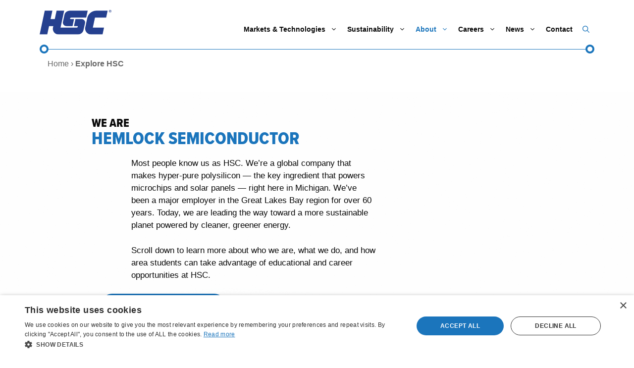

--- FILE ---
content_type: text/html; charset=UTF-8
request_url: https://www.hscpoly.com/explore-hsc/
body_size: 27553
content:
<!DOCTYPE html>
<html lang="en-US">
<head>
	<meta charset="UTF-8">
	<meta name='robots' content='index, follow, max-image-preview:large, max-snippet:-1, max-video-preview:-1' />
<meta name="viewport" content="width=device-width, initial-scale=1">
	<!-- This site is optimized with the Yoast SEO plugin v26.6 - https://yoast.com/wordpress/plugins/seo/ -->
	<title>Explore HSC - Hemlock Semiconductor</title>
	<link rel="canonical" href="https://www.hscpoly.com/explore-hsc/" />
	<meta property="og:locale" content="en_US" />
	<meta property="og:type" content="article" />
	<meta property="og:title" content="Explore HSC - Hemlock Semiconductor" />
	<meta property="og:description" content="Do you like working with your hands and making things? Consider a career in the skilled trades. At HSC, we employ dozens of skilled trades professionals, including welders, plumbers and electricians. Do you enjoy science and math? Then you might be interested in becoming an engineer. At HSC, we hire engineers to help design and ... Read full story" />
	<meta property="og:url" content="https://www.hscpoly.com/explore-hsc/" />
	<meta property="og:site_name" content="Hemlock Semiconductor" />
	<meta property="article:modified_time" content="2025-09-30T19:54:27+00:00" />
	<meta property="og:image" content="https://www.hscpoly.com//wp-content/uploads/2022/10/process_1.png" />
	<meta name="twitter:card" content="summary_large_image" />
	<meta name="twitter:label1" content="Est. reading time" />
	<meta name="twitter:data1" content="10 minutes" />
	<script type="application/ld+json" class="yoast-schema-graph">{"@context":"https://schema.org","@graph":[{"@type":"WebPage","@id":"https://www.hscpoly.com/explore-hsc/","url":"https://www.hscpoly.com/explore-hsc/","name":"Explore HSC - Hemlock Semiconductor","isPartOf":{"@id":"https://www.hscpoly.com/#website"},"primaryImageOfPage":{"@id":"https://www.hscpoly.com/explore-hsc/#primaryimage"},"image":{"@id":"https://www.hscpoly.com/explore-hsc/#primaryimage"},"thumbnailUrl":"https://www.hscpoly.com//wp-content/uploads/2022/10/process_1.png","datePublished":"2022-10-27T17:20:19+00:00","dateModified":"2025-09-30T19:54:27+00:00","breadcrumb":{"@id":"https://www.hscpoly.com/explore-hsc/#breadcrumb"},"inLanguage":"en-US","potentialAction":[{"@type":"ReadAction","target":["https://www.hscpoly.com/explore-hsc/"]}]},{"@type":"ImageObject","inLanguage":"en-US","@id":"https://www.hscpoly.com/explore-hsc/#primaryimage","url":"https://www.hscpoly.com/wp-content/uploads/2022/10/process_1.png","contentUrl":"https://www.hscpoly.com/wp-content/uploads/2022/10/process_1.png","width":1280,"height":228},{"@type":"BreadcrumbList","@id":"https://www.hscpoly.com/explore-hsc/#breadcrumb","itemListElement":[{"@type":"ListItem","position":1,"name":"Home","item":"https://www.hscpoly.com/"},{"@type":"ListItem","position":2,"name":"Explore HSC"}]},{"@type":"WebSite","@id":"https://www.hscpoly.com/#website","url":"https://www.hscpoly.com/","name":"Hemlock Semiconductor","description":"","publisher":{"@id":"https://www.hscpoly.com/#organization"},"potentialAction":[{"@type":"SearchAction","target":{"@type":"EntryPoint","urlTemplate":"https://www.hscpoly.com/?s={search_term_string}"},"query-input":{"@type":"PropertyValueSpecification","valueRequired":true,"valueName":"search_term_string"}}],"inLanguage":"en-US"},{"@type":"Organization","@id":"https://www.hscpoly.com/#organization","name":"Hemlock Semiconductor","url":"https://www.hscpoly.com/","logo":{"@type":"ImageObject","inLanguage":"en-US","@id":"https://www.hscpoly.com/#/schema/logo/image/","url":"https://www.hscpoly.com//wp-content/uploads/2022/04/hemlock-semiconductor-logo.svg","contentUrl":"https://www.hscpoly.com//wp-content/uploads/2022/04/hemlock-semiconductor-logo.svg","width":"1024","height":"1024","caption":"Hemlock Semiconductor"},"image":{"@id":"https://www.hscpoly.com/#/schema/logo/image/"}}]}</script>
	<!-- / Yoast SEO plugin. -->


<link rel="alternate" type="application/rss+xml" title="Hemlock Semiconductor &raquo; Feed" href="https://www.hscpoly.com/feed/" />
<link rel="alternate" type="application/rss+xml" title="Hemlock Semiconductor &raquo; Comments Feed" href="https://www.hscpoly.com/comments/feed/" />
<link rel="alternate" title="oEmbed (JSON)" type="application/json+oembed" href="https://www.hscpoly.com/wp-json/oembed/1.0/embed?url=https%3A%2F%2Fwww.hscpoly.com%2Fexplore-hsc%2F" />
<link rel="alternate" title="oEmbed (XML)" type="text/xml+oembed" href="https://www.hscpoly.com/wp-json/oembed/1.0/embed?url=https%3A%2F%2Fwww.hscpoly.com%2Fexplore-hsc%2F&#038;format=xml" />
<link rel="preconnect" href="https://www.google-analytics.com">
<link rel="preconnect" href="https://analytics.google.com">
<link rel="preconnect" href="https://px.adentifi.com">
<link rel="preconnect" href="https://td.doubleclick.net">
<link rel="preconnect" href="https://use.typekit.net">
<link rel="preconnect" href="https://www.googletagmanager.com"><style id='wp-img-auto-sizes-contain-inline-css'>
img:is([sizes=auto i],[sizes^="auto," i]){contain-intrinsic-size:3000px 1500px}
/*# sourceURL=wp-img-auto-sizes-contain-inline-css */
</style>
<style id='wp-block-library-inline-css'>
:root{--wp-block-synced-color:#7a00df;--wp-block-synced-color--rgb:122,0,223;--wp-bound-block-color:var(--wp-block-synced-color);--wp-editor-canvas-background:#ddd;--wp-admin-theme-color:#007cba;--wp-admin-theme-color--rgb:0,124,186;--wp-admin-theme-color-darker-10:#006ba1;--wp-admin-theme-color-darker-10--rgb:0,107,160.5;--wp-admin-theme-color-darker-20:#005a87;--wp-admin-theme-color-darker-20--rgb:0,90,135;--wp-admin-border-width-focus:2px}@media (min-resolution:192dpi){:root{--wp-admin-border-width-focus:1.5px}}.wp-element-button{cursor:pointer}:root .has-very-light-gray-background-color{background-color:#eee}:root .has-very-dark-gray-background-color{background-color:#313131}:root .has-very-light-gray-color{color:#eee}:root .has-very-dark-gray-color{color:#313131}:root .has-vivid-green-cyan-to-vivid-cyan-blue-gradient-background{background:linear-gradient(135deg,#00d084,#0693e3)}:root .has-purple-crush-gradient-background{background:linear-gradient(135deg,#34e2e4,#4721fb 50%,#ab1dfe)}:root .has-hazy-dawn-gradient-background{background:linear-gradient(135deg,#faaca8,#dad0ec)}:root .has-subdued-olive-gradient-background{background:linear-gradient(135deg,#fafae1,#67a671)}:root .has-atomic-cream-gradient-background{background:linear-gradient(135deg,#fdd79a,#004a59)}:root .has-nightshade-gradient-background{background:linear-gradient(135deg,#330968,#31cdcf)}:root .has-midnight-gradient-background{background:linear-gradient(135deg,#020381,#2874fc)}:root{--wp--preset--font-size--normal:16px;--wp--preset--font-size--huge:42px}.has-regular-font-size{font-size:1em}.has-larger-font-size{font-size:2.625em}.has-normal-font-size{font-size:var(--wp--preset--font-size--normal)}.has-huge-font-size{font-size:var(--wp--preset--font-size--huge)}.has-text-align-center{text-align:center}.has-text-align-left{text-align:left}.has-text-align-right{text-align:right}.has-fit-text{white-space:nowrap!important}#end-resizable-editor-section{display:none}.aligncenter{clear:both}.items-justified-left{justify-content:flex-start}.items-justified-center{justify-content:center}.items-justified-right{justify-content:flex-end}.items-justified-space-between{justify-content:space-between}.screen-reader-text{border:0;clip-path:inset(50%);height:1px;margin:-1px;overflow:hidden;padding:0;position:absolute;width:1px;word-wrap:normal!important}.screen-reader-text:focus{background-color:#ddd;clip-path:none;color:#444;display:block;font-size:1em;height:auto;left:5px;line-height:normal;padding:15px 23px 14px;text-decoration:none;top:5px;width:auto;z-index:100000}html :where(.has-border-color){border-style:solid}html :where([style*=border-top-color]){border-top-style:solid}html :where([style*=border-right-color]){border-right-style:solid}html :where([style*=border-bottom-color]){border-bottom-style:solid}html :where([style*=border-left-color]){border-left-style:solid}html :where([style*=border-width]){border-style:solid}html :where([style*=border-top-width]){border-top-style:solid}html :where([style*=border-right-width]){border-right-style:solid}html :where([style*=border-bottom-width]){border-bottom-style:solid}html :where([style*=border-left-width]){border-left-style:solid}html :where(img[class*=wp-image-]){height:auto;max-width:100%}:where(figure){margin:0 0 1em}html :where(.is-position-sticky){--wp-admin--admin-bar--position-offset:var(--wp-admin--admin-bar--height,0px)}@media screen and (max-width:600px){html :where(.is-position-sticky){--wp-admin--admin-bar--position-offset:0px}}

/*# sourceURL=wp-block-library-inline-css */
</style><style id='wp-block-image-inline-css'>
.wp-block-image>a,.wp-block-image>figure>a{display:inline-block}.wp-block-image img{box-sizing:border-box;height:auto;max-width:100%;vertical-align:bottom}@media not (prefers-reduced-motion){.wp-block-image img.hide{visibility:hidden}.wp-block-image img.show{animation:show-content-image .4s}}.wp-block-image[style*=border-radius] img,.wp-block-image[style*=border-radius]>a{border-radius:inherit}.wp-block-image.has-custom-border img{box-sizing:border-box}.wp-block-image.aligncenter{text-align:center}.wp-block-image.alignfull>a,.wp-block-image.alignwide>a{width:100%}.wp-block-image.alignfull img,.wp-block-image.alignwide img{height:auto;width:100%}.wp-block-image .aligncenter,.wp-block-image .alignleft,.wp-block-image .alignright,.wp-block-image.aligncenter,.wp-block-image.alignleft,.wp-block-image.alignright{display:table}.wp-block-image .aligncenter>figcaption,.wp-block-image .alignleft>figcaption,.wp-block-image .alignright>figcaption,.wp-block-image.aligncenter>figcaption,.wp-block-image.alignleft>figcaption,.wp-block-image.alignright>figcaption{caption-side:bottom;display:table-caption}.wp-block-image .alignleft{float:left;margin:.5em 1em .5em 0}.wp-block-image .alignright{float:right;margin:.5em 0 .5em 1em}.wp-block-image .aligncenter{margin-left:auto;margin-right:auto}.wp-block-image :where(figcaption){margin-bottom:1em;margin-top:.5em}.wp-block-image.is-style-circle-mask img{border-radius:9999px}@supports ((-webkit-mask-image:none) or (mask-image:none)) or (-webkit-mask-image:none){.wp-block-image.is-style-circle-mask img{border-radius:0;-webkit-mask-image:url('data:image/svg+xml;utf8,<svg viewBox="0 0 100 100" xmlns="http://www.w3.org/2000/svg"><circle cx="50" cy="50" r="50"/></svg>');mask-image:url('data:image/svg+xml;utf8,<svg viewBox="0 0 100 100" xmlns="http://www.w3.org/2000/svg"><circle cx="50" cy="50" r="50"/></svg>');mask-mode:alpha;-webkit-mask-position:center;mask-position:center;-webkit-mask-repeat:no-repeat;mask-repeat:no-repeat;-webkit-mask-size:contain;mask-size:contain}}:root :where(.wp-block-image.is-style-rounded img,.wp-block-image .is-style-rounded img){border-radius:9999px}.wp-block-image figure{margin:0}.wp-lightbox-container{display:flex;flex-direction:column;position:relative}.wp-lightbox-container img{cursor:zoom-in}.wp-lightbox-container img:hover+button{opacity:1}.wp-lightbox-container button{align-items:center;backdrop-filter:blur(16px) saturate(180%);background-color:#5a5a5a40;border:none;border-radius:4px;cursor:zoom-in;display:flex;height:20px;justify-content:center;opacity:0;padding:0;position:absolute;right:16px;text-align:center;top:16px;width:20px;z-index:100}@media not (prefers-reduced-motion){.wp-lightbox-container button{transition:opacity .2s ease}}.wp-lightbox-container button:focus-visible{outline:3px auto #5a5a5a40;outline:3px auto -webkit-focus-ring-color;outline-offset:3px}.wp-lightbox-container button:hover{cursor:pointer;opacity:1}.wp-lightbox-container button:focus{opacity:1}.wp-lightbox-container button:focus,.wp-lightbox-container button:hover,.wp-lightbox-container button:not(:hover):not(:active):not(.has-background){background-color:#5a5a5a40;border:none}.wp-lightbox-overlay{box-sizing:border-box;cursor:zoom-out;height:100vh;left:0;overflow:hidden;position:fixed;top:0;visibility:hidden;width:100%;z-index:100000}.wp-lightbox-overlay .close-button{align-items:center;cursor:pointer;display:flex;justify-content:center;min-height:40px;min-width:40px;padding:0;position:absolute;right:calc(env(safe-area-inset-right) + 16px);top:calc(env(safe-area-inset-top) + 16px);z-index:5000000}.wp-lightbox-overlay .close-button:focus,.wp-lightbox-overlay .close-button:hover,.wp-lightbox-overlay .close-button:not(:hover):not(:active):not(.has-background){background:none;border:none}.wp-lightbox-overlay .lightbox-image-container{height:var(--wp--lightbox-container-height);left:50%;overflow:hidden;position:absolute;top:50%;transform:translate(-50%,-50%);transform-origin:top left;width:var(--wp--lightbox-container-width);z-index:9999999999}.wp-lightbox-overlay .wp-block-image{align-items:center;box-sizing:border-box;display:flex;height:100%;justify-content:center;margin:0;position:relative;transform-origin:0 0;width:100%;z-index:3000000}.wp-lightbox-overlay .wp-block-image img{height:var(--wp--lightbox-image-height);min-height:var(--wp--lightbox-image-height);min-width:var(--wp--lightbox-image-width);width:var(--wp--lightbox-image-width)}.wp-lightbox-overlay .wp-block-image figcaption{display:none}.wp-lightbox-overlay button{background:none;border:none}.wp-lightbox-overlay .scrim{background-color:#fff;height:100%;opacity:.9;position:absolute;width:100%;z-index:2000000}.wp-lightbox-overlay.active{visibility:visible}@media not (prefers-reduced-motion){.wp-lightbox-overlay.active{animation:turn-on-visibility .25s both}.wp-lightbox-overlay.active img{animation:turn-on-visibility .35s both}.wp-lightbox-overlay.show-closing-animation:not(.active){animation:turn-off-visibility .35s both}.wp-lightbox-overlay.show-closing-animation:not(.active) img{animation:turn-off-visibility .25s both}.wp-lightbox-overlay.zoom.active{animation:none;opacity:1;visibility:visible}.wp-lightbox-overlay.zoom.active .lightbox-image-container{animation:lightbox-zoom-in .4s}.wp-lightbox-overlay.zoom.active .lightbox-image-container img{animation:none}.wp-lightbox-overlay.zoom.active .scrim{animation:turn-on-visibility .4s forwards}.wp-lightbox-overlay.zoom.show-closing-animation:not(.active){animation:none}.wp-lightbox-overlay.zoom.show-closing-animation:not(.active) .lightbox-image-container{animation:lightbox-zoom-out .4s}.wp-lightbox-overlay.zoom.show-closing-animation:not(.active) .lightbox-image-container img{animation:none}.wp-lightbox-overlay.zoom.show-closing-animation:not(.active) .scrim{animation:turn-off-visibility .4s forwards}}@keyframes show-content-image{0%{visibility:hidden}99%{visibility:hidden}to{visibility:visible}}@keyframes turn-on-visibility{0%{opacity:0}to{opacity:1}}@keyframes turn-off-visibility{0%{opacity:1;visibility:visible}99%{opacity:0;visibility:visible}to{opacity:0;visibility:hidden}}@keyframes lightbox-zoom-in{0%{transform:translate(calc((-100vw + var(--wp--lightbox-scrollbar-width))/2 + var(--wp--lightbox-initial-left-position)),calc(-50vh + var(--wp--lightbox-initial-top-position))) scale(var(--wp--lightbox-scale))}to{transform:translate(-50%,-50%) scale(1)}}@keyframes lightbox-zoom-out{0%{transform:translate(-50%,-50%) scale(1);visibility:visible}99%{visibility:visible}to{transform:translate(calc((-100vw + var(--wp--lightbox-scrollbar-width))/2 + var(--wp--lightbox-initial-left-position)),calc(-50vh + var(--wp--lightbox-initial-top-position))) scale(var(--wp--lightbox-scale));visibility:hidden}}
/*# sourceURL=https://www.hscpoly.com/wp-includes/blocks/image/style.min.css */
</style>
<style id='wp-block-list-inline-css'>
ol,ul{box-sizing:border-box}:root :where(.wp-block-list.has-background){padding:1.25em 2.375em}
/*# sourceURL=https://www.hscpoly.com/wp-includes/blocks/list/style.min.css */
</style>
<style id='wp-block-embed-inline-css'>
.wp-block-embed.alignleft,.wp-block-embed.alignright,.wp-block[data-align=left]>[data-type="core/embed"],.wp-block[data-align=right]>[data-type="core/embed"]{max-width:360px;width:100%}.wp-block-embed.alignleft .wp-block-embed__wrapper,.wp-block-embed.alignright .wp-block-embed__wrapper,.wp-block[data-align=left]>[data-type="core/embed"] .wp-block-embed__wrapper,.wp-block[data-align=right]>[data-type="core/embed"] .wp-block-embed__wrapper{min-width:280px}.wp-block-cover .wp-block-embed{min-height:240px;min-width:320px}.wp-block-embed{overflow-wrap:break-word}.wp-block-embed :where(figcaption){margin-bottom:1em;margin-top:.5em}.wp-block-embed iframe{max-width:100%}.wp-block-embed__wrapper{position:relative}.wp-embed-responsive .wp-has-aspect-ratio .wp-block-embed__wrapper:before{content:"";display:block;padding-top:50%}.wp-embed-responsive .wp-has-aspect-ratio iframe{bottom:0;height:100%;left:0;position:absolute;right:0;top:0;width:100%}.wp-embed-responsive .wp-embed-aspect-21-9 .wp-block-embed__wrapper:before{padding-top:42.85%}.wp-embed-responsive .wp-embed-aspect-18-9 .wp-block-embed__wrapper:before{padding-top:50%}.wp-embed-responsive .wp-embed-aspect-16-9 .wp-block-embed__wrapper:before{padding-top:56.25%}.wp-embed-responsive .wp-embed-aspect-4-3 .wp-block-embed__wrapper:before{padding-top:75%}.wp-embed-responsive .wp-embed-aspect-1-1 .wp-block-embed__wrapper:before{padding-top:100%}.wp-embed-responsive .wp-embed-aspect-9-16 .wp-block-embed__wrapper:before{padding-top:177.77%}.wp-embed-responsive .wp-embed-aspect-1-2 .wp-block-embed__wrapper:before{padding-top:200%}
/*# sourceURL=https://www.hscpoly.com/wp-includes/blocks/embed/style.min.css */
</style>
<style id='wp-block-spacer-inline-css'>
.wp-block-spacer{clear:both}
/*# sourceURL=https://www.hscpoly.com/wp-includes/blocks/spacer/style.min.css */
</style>
<style id='global-styles-inline-css'>
:root{--wp--preset--aspect-ratio--square: 1;--wp--preset--aspect-ratio--4-3: 4/3;--wp--preset--aspect-ratio--3-4: 3/4;--wp--preset--aspect-ratio--3-2: 3/2;--wp--preset--aspect-ratio--2-3: 2/3;--wp--preset--aspect-ratio--16-9: 16/9;--wp--preset--aspect-ratio--9-16: 9/16;--wp--preset--color--black: #000000;--wp--preset--color--cyan-bluish-gray: #abb8c3;--wp--preset--color--white: #ffffff;--wp--preset--color--pale-pink: #f78da7;--wp--preset--color--vivid-red: #cf2e2e;--wp--preset--color--luminous-vivid-orange: #ff6900;--wp--preset--color--luminous-vivid-amber: #fcb900;--wp--preset--color--light-green-cyan: #7bdcb5;--wp--preset--color--vivid-green-cyan: #00d084;--wp--preset--color--pale-cyan-blue: #8ed1fc;--wp--preset--color--vivid-cyan-blue: #0693e3;--wp--preset--color--vivid-purple: #9b51e0;--wp--preset--color--contrast: var(--contrast);--wp--preset--color--contrast-2: var(--contrast-2);--wp--preset--color--contrast-3: var(--contrast-3);--wp--preset--color--base: var(--base);--wp--preset--color--base-2: var(--base-2);--wp--preset--color--base-3: var(--base-3);--wp--preset--color--accent: var(--accent);--wp--preset--color--global-color-8: var(--global-color-8);--wp--preset--color--global-color-9: var(--global-color-9);--wp--preset--color--global-color-10: var(--global-color-10);--wp--preset--color--global-color-11: var(--global-color-11);--wp--preset--color--global-color-12: var(--global-color-12);--wp--preset--color--global-color-13: var(--global-color-13);--wp--preset--color--global-color-14: var(--global-color-14);--wp--preset--color--global-color-15: var(--global-color-15);--wp--preset--color--global-color-16: var(--global-color-16);--wp--preset--color--global-color-17: var(--global-color-17);--wp--preset--color--global-color-18: var(--global-color-18);--wp--preset--gradient--vivid-cyan-blue-to-vivid-purple: linear-gradient(135deg,rgb(6,147,227) 0%,rgb(155,81,224) 100%);--wp--preset--gradient--light-green-cyan-to-vivid-green-cyan: linear-gradient(135deg,rgb(122,220,180) 0%,rgb(0,208,130) 100%);--wp--preset--gradient--luminous-vivid-amber-to-luminous-vivid-orange: linear-gradient(135deg,rgb(252,185,0) 0%,rgb(255,105,0) 100%);--wp--preset--gradient--luminous-vivid-orange-to-vivid-red: linear-gradient(135deg,rgb(255,105,0) 0%,rgb(207,46,46) 100%);--wp--preset--gradient--very-light-gray-to-cyan-bluish-gray: linear-gradient(135deg,rgb(238,238,238) 0%,rgb(169,184,195) 100%);--wp--preset--gradient--cool-to-warm-spectrum: linear-gradient(135deg,rgb(74,234,220) 0%,rgb(151,120,209) 20%,rgb(207,42,186) 40%,rgb(238,44,130) 60%,rgb(251,105,98) 80%,rgb(254,248,76) 100%);--wp--preset--gradient--blush-light-purple: linear-gradient(135deg,rgb(255,206,236) 0%,rgb(152,150,240) 100%);--wp--preset--gradient--blush-bordeaux: linear-gradient(135deg,rgb(254,205,165) 0%,rgb(254,45,45) 50%,rgb(107,0,62) 100%);--wp--preset--gradient--luminous-dusk: linear-gradient(135deg,rgb(255,203,112) 0%,rgb(199,81,192) 50%,rgb(65,88,208) 100%);--wp--preset--gradient--pale-ocean: linear-gradient(135deg,rgb(255,245,203) 0%,rgb(182,227,212) 50%,rgb(51,167,181) 100%);--wp--preset--gradient--electric-grass: linear-gradient(135deg,rgb(202,248,128) 0%,rgb(113,206,126) 100%);--wp--preset--gradient--midnight: linear-gradient(135deg,rgb(2,3,129) 0%,rgb(40,116,252) 100%);--wp--preset--font-size--small: 13px;--wp--preset--font-size--medium: 20px;--wp--preset--font-size--large: 36px;--wp--preset--font-size--x-large: 42px;--wp--preset--spacing--20: 0.44rem;--wp--preset--spacing--30: 0.67rem;--wp--preset--spacing--40: 1rem;--wp--preset--spacing--50: 1.5rem;--wp--preset--spacing--60: 2.25rem;--wp--preset--spacing--70: 3.38rem;--wp--preset--spacing--80: 5.06rem;--wp--preset--shadow--natural: 6px 6px 9px rgba(0, 0, 0, 0.2);--wp--preset--shadow--deep: 12px 12px 50px rgba(0, 0, 0, 0.4);--wp--preset--shadow--sharp: 6px 6px 0px rgba(0, 0, 0, 0.2);--wp--preset--shadow--outlined: 6px 6px 0px -3px rgb(255, 255, 255), 6px 6px rgb(0, 0, 0);--wp--preset--shadow--crisp: 6px 6px 0px rgb(0, 0, 0);}:where(.is-layout-flex){gap: 0.5em;}:where(.is-layout-grid){gap: 0.5em;}body .is-layout-flex{display: flex;}.is-layout-flex{flex-wrap: wrap;align-items: center;}.is-layout-flex > :is(*, div){margin: 0;}body .is-layout-grid{display: grid;}.is-layout-grid > :is(*, div){margin: 0;}:where(.wp-block-columns.is-layout-flex){gap: 2em;}:where(.wp-block-columns.is-layout-grid){gap: 2em;}:where(.wp-block-post-template.is-layout-flex){gap: 1.25em;}:where(.wp-block-post-template.is-layout-grid){gap: 1.25em;}.has-black-color{color: var(--wp--preset--color--black) !important;}.has-cyan-bluish-gray-color{color: var(--wp--preset--color--cyan-bluish-gray) !important;}.has-white-color{color: var(--wp--preset--color--white) !important;}.has-pale-pink-color{color: var(--wp--preset--color--pale-pink) !important;}.has-vivid-red-color{color: var(--wp--preset--color--vivid-red) !important;}.has-luminous-vivid-orange-color{color: var(--wp--preset--color--luminous-vivid-orange) !important;}.has-luminous-vivid-amber-color{color: var(--wp--preset--color--luminous-vivid-amber) !important;}.has-light-green-cyan-color{color: var(--wp--preset--color--light-green-cyan) !important;}.has-vivid-green-cyan-color{color: var(--wp--preset--color--vivid-green-cyan) !important;}.has-pale-cyan-blue-color{color: var(--wp--preset--color--pale-cyan-blue) !important;}.has-vivid-cyan-blue-color{color: var(--wp--preset--color--vivid-cyan-blue) !important;}.has-vivid-purple-color{color: var(--wp--preset--color--vivid-purple) !important;}.has-black-background-color{background-color: var(--wp--preset--color--black) !important;}.has-cyan-bluish-gray-background-color{background-color: var(--wp--preset--color--cyan-bluish-gray) !important;}.has-white-background-color{background-color: var(--wp--preset--color--white) !important;}.has-pale-pink-background-color{background-color: var(--wp--preset--color--pale-pink) !important;}.has-vivid-red-background-color{background-color: var(--wp--preset--color--vivid-red) !important;}.has-luminous-vivid-orange-background-color{background-color: var(--wp--preset--color--luminous-vivid-orange) !important;}.has-luminous-vivid-amber-background-color{background-color: var(--wp--preset--color--luminous-vivid-amber) !important;}.has-light-green-cyan-background-color{background-color: var(--wp--preset--color--light-green-cyan) !important;}.has-vivid-green-cyan-background-color{background-color: var(--wp--preset--color--vivid-green-cyan) !important;}.has-pale-cyan-blue-background-color{background-color: var(--wp--preset--color--pale-cyan-blue) !important;}.has-vivid-cyan-blue-background-color{background-color: var(--wp--preset--color--vivid-cyan-blue) !important;}.has-vivid-purple-background-color{background-color: var(--wp--preset--color--vivid-purple) !important;}.has-black-border-color{border-color: var(--wp--preset--color--black) !important;}.has-cyan-bluish-gray-border-color{border-color: var(--wp--preset--color--cyan-bluish-gray) !important;}.has-white-border-color{border-color: var(--wp--preset--color--white) !important;}.has-pale-pink-border-color{border-color: var(--wp--preset--color--pale-pink) !important;}.has-vivid-red-border-color{border-color: var(--wp--preset--color--vivid-red) !important;}.has-luminous-vivid-orange-border-color{border-color: var(--wp--preset--color--luminous-vivid-orange) !important;}.has-luminous-vivid-amber-border-color{border-color: var(--wp--preset--color--luminous-vivid-amber) !important;}.has-light-green-cyan-border-color{border-color: var(--wp--preset--color--light-green-cyan) !important;}.has-vivid-green-cyan-border-color{border-color: var(--wp--preset--color--vivid-green-cyan) !important;}.has-pale-cyan-blue-border-color{border-color: var(--wp--preset--color--pale-cyan-blue) !important;}.has-vivid-cyan-blue-border-color{border-color: var(--wp--preset--color--vivid-cyan-blue) !important;}.has-vivid-purple-border-color{border-color: var(--wp--preset--color--vivid-purple) !important;}.has-vivid-cyan-blue-to-vivid-purple-gradient-background{background: var(--wp--preset--gradient--vivid-cyan-blue-to-vivid-purple) !important;}.has-light-green-cyan-to-vivid-green-cyan-gradient-background{background: var(--wp--preset--gradient--light-green-cyan-to-vivid-green-cyan) !important;}.has-luminous-vivid-amber-to-luminous-vivid-orange-gradient-background{background: var(--wp--preset--gradient--luminous-vivid-amber-to-luminous-vivid-orange) !important;}.has-luminous-vivid-orange-to-vivid-red-gradient-background{background: var(--wp--preset--gradient--luminous-vivid-orange-to-vivid-red) !important;}.has-very-light-gray-to-cyan-bluish-gray-gradient-background{background: var(--wp--preset--gradient--very-light-gray-to-cyan-bluish-gray) !important;}.has-cool-to-warm-spectrum-gradient-background{background: var(--wp--preset--gradient--cool-to-warm-spectrum) !important;}.has-blush-light-purple-gradient-background{background: var(--wp--preset--gradient--blush-light-purple) !important;}.has-blush-bordeaux-gradient-background{background: var(--wp--preset--gradient--blush-bordeaux) !important;}.has-luminous-dusk-gradient-background{background: var(--wp--preset--gradient--luminous-dusk) !important;}.has-pale-ocean-gradient-background{background: var(--wp--preset--gradient--pale-ocean) !important;}.has-electric-grass-gradient-background{background: var(--wp--preset--gradient--electric-grass) !important;}.has-midnight-gradient-background{background: var(--wp--preset--gradient--midnight) !important;}.has-small-font-size{font-size: var(--wp--preset--font-size--small) !important;}.has-medium-font-size{font-size: var(--wp--preset--font-size--medium) !important;}.has-large-font-size{font-size: var(--wp--preset--font-size--large) !important;}.has-x-large-font-size{font-size: var(--wp--preset--font-size--x-large) !important;}
/*# sourceURL=global-styles-inline-css */
</style>

<style id='classic-theme-styles-inline-css'>
/*! This file is auto-generated */
.wp-block-button__link{color:#fff;background-color:#32373c;border-radius:9999px;box-shadow:none;text-decoration:none;padding:calc(.667em + 2px) calc(1.333em + 2px);font-size:1.125em}.wp-block-file__button{background:#32373c;color:#fff;text-decoration:none}
/*# sourceURL=/wp-includes/css/classic-themes.min.css */
</style>
<link rel='stylesheet' id='pb-accordion-blocks-style-css' href='https://www.hscpoly.com/wp-content/plugins/accordion-blocks/build/index.css?ver=1.5.0' media='all' />
<link rel='stylesheet' id='baguettebox-css-css' href='https://www.hscpoly.com/wp-content/plugins/gallery-block-lightbox/dist/baguetteBox.min.css?ver=1.12.0' media='all' />
<link rel='stylesheet' id='sal-css' href='https://www.hscpoly.com/wp-content/themes/generatepress_child/sal/sal.css?ver=6.9' media='all' />
<link rel='stylesheet' id='generate-style-css' href='https://www.hscpoly.com/wp-content/themes/generatepress/assets/css/main.min.css?ver=3.6.1' media='all' />
<style id='generate-style-inline-css'>
body{background-color:var(--base-3);color:var(--contrast);}a{color:#23408f;}a{text-decoration:underline;}.entry-title a, .site-branding a, a.button, .wp-block-button__link, .main-navigation a{text-decoration:none;}a:hover, a:focus, a:active{color:var(--contrast);}.wp-block-group__inner-container{max-width:1200px;margin-left:auto;margin-right:auto;}.site-header .header-image{width:145px;}:root{--contrast:#080808;--contrast-2:#575760;--contrast-3:#b2b2be;--base:#f0f0f0;--base-2:#f7f8f9;--base-3:#ffffff;--accent:#1b75bc;--global-color-8:#25408F;--global-color-9:#1B75BC;--global-color-10:#50C4DE;--global-color-11:#92E683;--global-color-12:#7239C7;--global-color-13:#FF8F72;--global-color-14:#008387;--global-color-15:#1A45D7;--global-color-16:#E8E8EA;--global-color-17:#1E1D21;--global-color-18:#FDFDFF;}:root .has-contrast-color{color:var(--contrast);}:root .has-contrast-background-color{background-color:var(--contrast);}:root .has-contrast-2-color{color:var(--contrast-2);}:root .has-contrast-2-background-color{background-color:var(--contrast-2);}:root .has-contrast-3-color{color:var(--contrast-3);}:root .has-contrast-3-background-color{background-color:var(--contrast-3);}:root .has-base-color{color:var(--base);}:root .has-base-background-color{background-color:var(--base);}:root .has-base-2-color{color:var(--base-2);}:root .has-base-2-background-color{background-color:var(--base-2);}:root .has-base-3-color{color:var(--base-3);}:root .has-base-3-background-color{background-color:var(--base-3);}:root .has-accent-color{color:var(--accent);}:root .has-accent-background-color{background-color:var(--accent);}:root .has-global-color-8-color{color:var(--global-color-8);}:root .has-global-color-8-background-color{background-color:var(--global-color-8);}:root .has-global-color-9-color{color:var(--global-color-9);}:root .has-global-color-9-background-color{background-color:var(--global-color-9);}:root .has-global-color-10-color{color:var(--global-color-10);}:root .has-global-color-10-background-color{background-color:var(--global-color-10);}:root .has-global-color-11-color{color:var(--global-color-11);}:root .has-global-color-11-background-color{background-color:var(--global-color-11);}:root .has-global-color-12-color{color:var(--global-color-12);}:root .has-global-color-12-background-color{background-color:var(--global-color-12);}:root .has-global-color-13-color{color:var(--global-color-13);}:root .has-global-color-13-background-color{background-color:var(--global-color-13);}:root .has-global-color-14-color{color:var(--global-color-14);}:root .has-global-color-14-background-color{background-color:var(--global-color-14);}:root .has-global-color-15-color{color:var(--global-color-15);}:root .has-global-color-15-background-color{background-color:var(--global-color-15);}:root .has-global-color-16-color{color:var(--global-color-16);}:root .has-global-color-16-background-color{background-color:var(--global-color-16);}:root .has-global-color-17-color{color:var(--global-color-17);}:root .has-global-color-17-background-color{background-color:var(--global-color-17);}:root .has-global-color-18-color{color:var(--global-color-18);}:root .has-global-color-18-background-color{background-color:var(--global-color-18);}.gp-modal:not(.gp-modal--open):not(.gp-modal--transition){display:none;}.gp-modal--transition:not(.gp-modal--open){pointer-events:none;}.gp-modal-overlay:not(.gp-modal-overlay--open):not(.gp-modal--transition){display:none;}.gp-modal__overlay{display:none;position:fixed;top:0;left:0;right:0;bottom:0;background:rgba(0,0,0,0.2);display:flex;justify-content:center;align-items:center;z-index:10000;backdrop-filter:blur(3px);transition:opacity 500ms ease;opacity:0;}.gp-modal--open:not(.gp-modal--transition) .gp-modal__overlay{opacity:1;}.gp-modal__container{max-width:100%;max-height:100vh;transform:scale(0.9);transition:transform 500ms ease;padding:0 10px;}.gp-modal--open:not(.gp-modal--transition) .gp-modal__container{transform:scale(1);}.search-modal-fields{display:flex;}.gp-search-modal .gp-modal__overlay{align-items:flex-start;padding-top:25vh;background:var(--gp-search-modal-overlay-bg-color);}.search-modal-form{width:500px;max-width:100%;background-color:var(--gp-search-modal-bg-color);color:var(--gp-search-modal-text-color);}.search-modal-form .search-field, .search-modal-form .search-field:focus{width:100%;height:60px;background-color:transparent;border:0;appearance:none;color:currentColor;}.search-modal-fields button, .search-modal-fields button:active, .search-modal-fields button:focus, .search-modal-fields button:hover{background-color:transparent;border:0;color:currentColor;width:60px;}h1{font-family:Proxima Nova Condensed;font-weight:800;text-transform:uppercase;font-size:35px;}body, button, input, select, textarea{font-family:Arial;}body{line-height:1.5;}.main-navigation a, .main-navigation .menu-toggle, .main-navigation .menu-bar-items{font-weight:600;font-size:14px;}@media (max-width:768px){.main-navigation a, .main-navigation .menu-toggle, .main-navigation .menu-bar-items{font-size:17px;}}h2{font-family:Proxima Nova Condensed;font-weight:800;text-transform:uppercase;}@media (max-width:768px){.main-navigation .menu-toggle{font-size:25px;}}.main-navigation .main-nav ul ul li a{font-weight:400;}@media (max-width:768px){.main-navigation .main-nav ul ul li a{font-size:15px;}}button:not(.menu-toggle),html input[type="button"],input[type="reset"],input[type="submit"],.button,.wp-block-button .wp-block-button__link{font-weight:600;text-transform:uppercase;font-size:20px;}@media (max-width:768px){button:not(.menu-toggle),html input[type="button"],input[type="reset"],input[type="submit"],.button,.wp-block-button .wp-block-button__link{font-size:17px;}}h3{font-family:Proxima Nova Condensed;font-weight:800;font-size:28px;}h2.entry-title{font-family:Arial;font-weight:500;font-size:30px;}.top-bar{background-color:#636363;color:#ffffff;}.top-bar a{color:#ffffff;}.top-bar a:hover{color:#303030;}.site-header{background-color:var(--base-3);}.main-title a,.main-title a:hover{color:var(--contrast);}.site-description{color:var(--contrast-2);}.main-navigation .main-nav ul li a, .main-navigation .menu-toggle, .main-navigation .menu-bar-items{color:var(--contrast);}.main-navigation .main-nav ul li:not([class*="current-menu-"]):hover > a, .main-navigation .main-nav ul li:not([class*="current-menu-"]):focus > a, .main-navigation .main-nav ul li.sfHover:not([class*="current-menu-"]) > a, .main-navigation .menu-bar-item:hover > a, .main-navigation .menu-bar-item.sfHover > a{color:var(--accent);}button.menu-toggle:hover,button.menu-toggle:focus{color:var(--contrast);}.main-navigation .main-nav ul li[class*="current-menu-"] > a{color:var(--accent);}.navigation-search input[type="search"],.navigation-search input[type="search"]:active, .navigation-search input[type="search"]:focus, .main-navigation .main-nav ul li.search-item.active > a, .main-navigation .menu-bar-items .search-item.active > a{color:var(--contrast);}.main-navigation ul ul{background-color:#1b75bc;}.main-navigation .main-nav ul ul li a{color:var(--base-3);}.main-navigation .main-nav ul ul li:not([class*="current-menu-"]):hover > a,.main-navigation .main-nav ul ul li:not([class*="current-menu-"]):focus > a, .main-navigation .main-nav ul ul li.sfHover:not([class*="current-menu-"]) > a{color:var(--base-3);background-color:#3b88c5;}.main-navigation .main-nav ul ul li[class*="current-menu-"] > a{color:var(--base-3);background-color:#3b88c5;}.separate-containers .inside-article, .separate-containers .comments-area, .separate-containers .page-header, .one-container .container, .separate-containers .paging-navigation, .inside-page-header{background-color:var(--base-3);}.entry-title a{color:#23408f;}.entry-title a:hover{color:var(--contrast);}.entry-meta{color:var(--contrast-2);}h1{color:var(--contrast);}h3{color:var(--contrast);}.sidebar .widget{background-color:var(--base-3);}.footer-widgets{background-color:var(--base-3);}.site-info{color:var(--base-3);background-color:#25408f;}.site-info a{color:#05dbf2;}input[type="text"],input[type="email"],input[type="url"],input[type="password"],input[type="search"],input[type="tel"],input[type="number"],textarea,select{color:var(--contrast);background-color:var(--base-2);border-color:var(--base);}input[type="text"]:focus,input[type="email"]:focus,input[type="url"]:focus,input[type="password"]:focus,input[type="search"]:focus,input[type="tel"]:focus,input[type="number"]:focus,textarea:focus,select:focus{color:var(--contrast);background-color:var(--base-2);border-color:var(--contrast-3);}button,html input[type="button"],input[type="reset"],input[type="submit"],a.button,a.wp-block-button__link:not(.has-background){color:#ffffff;background-color:#1b75bc;}button:hover,html input[type="button"]:hover,input[type="reset"]:hover,input[type="submit"]:hover,a.button:hover,button:focus,html input[type="button"]:focus,input[type="reset"]:focus,input[type="submit"]:focus,a.button:focus,a.wp-block-button__link:not(.has-background):active,a.wp-block-button__link:not(.has-background):focus,a.wp-block-button__link:not(.has-background):hover{color:#ffffff;background-color:#814bc6;}a.generate-back-to-top{background-color:rgba( 0,0,0,0.4 );color:#ffffff;}a.generate-back-to-top:hover,a.generate-back-to-top:focus{background-color:rgba( 0,0,0,0.6 );color:#ffffff;}:root{--gp-search-modal-bg-color:var(--base-3);--gp-search-modal-text-color:var(--contrast);--gp-search-modal-overlay-bg-color:rgba(0,0,0,0.2);}@media (max-width: 955px){.main-navigation .menu-bar-item:hover > a, .main-navigation .menu-bar-item.sfHover > a{background:none;color:var(--contrast);}}.nav-below-header .main-navigation .inside-navigation.grid-container, .nav-above-header .main-navigation .inside-navigation.grid-container{padding:0px 30px 0px 30px;}.separate-containers .inside-article, .separate-containers .comments-area, .separate-containers .page-header, .separate-containers .paging-navigation, .one-container .site-content, .inside-page-header{padding:10px 80px 40px 80px;}.site-main .wp-block-group__inner-container{padding:10px 80px 40px 80px;}.separate-containers .paging-navigation{padding-top:20px;padding-bottom:20px;}.entry-content .alignwide, body:not(.no-sidebar) .entry-content .alignfull{margin-left:-80px;width:calc(100% + 160px);max-width:calc(100% + 160px);}.one-container.right-sidebar .site-main,.one-container.both-right .site-main{margin-right:80px;}.one-container.left-sidebar .site-main,.one-container.both-left .site-main{margin-left:80px;}.one-container.both-sidebars .site-main{margin:0px 80px 0px 80px;}.main-navigation .main-nav ul li a,.menu-toggle,.main-navigation .menu-bar-item > a{padding-left:10px;padding-right:10px;}.main-navigation .main-nav ul ul li a{padding:10px;}.rtl .menu-item-has-children .dropdown-menu-toggle{padding-left:10px;}.menu-item-has-children .dropdown-menu-toggle{padding-right:10px;}.rtl .main-navigation .main-nav ul li.menu-item-has-children > a{padding-right:10px;}.footer-widgets-container{padding:60px 40px 0px 40px;}@media (max-width:768px){.separate-containers .inside-article, .separate-containers .comments-area, .separate-containers .page-header, .separate-containers .paging-navigation, .one-container .site-content, .inside-page-header{padding:30px;}.site-main .wp-block-group__inner-container{padding:30px;}.inside-top-bar{padding-right:30px;padding-left:30px;}.inside-header{padding-right:30px;padding-left:30px;}.widget-area .widget{padding-top:30px;padding-right:30px;padding-bottom:30px;padding-left:30px;}.footer-widgets-container{padding-top:30px;padding-right:30px;padding-bottom:30px;padding-left:30px;}.inside-site-info{padding-right:30px;padding-left:30px;}.entry-content .alignwide, body:not(.no-sidebar) .entry-content .alignfull{margin-left:-30px;width:calc(100% + 60px);max-width:calc(100% + 60px);}.one-container .site-main .paging-navigation{margin-bottom:20px;}}/* End cached CSS */.is-right-sidebar{width:30%;}.is-left-sidebar{width:30%;}.site-content .content-area{width:100%;}@media (max-width: 955px){.main-navigation .menu-toggle,.sidebar-nav-mobile:not(#sticky-placeholder){display:block;}.main-navigation ul,.gen-sidebar-nav,.main-navigation:not(.slideout-navigation):not(.toggled) .main-nav > ul,.has-inline-mobile-toggle #site-navigation .inside-navigation > *:not(.navigation-search):not(.main-nav){display:none;}.nav-align-right .inside-navigation,.nav-align-center .inside-navigation{justify-content:space-between;}.has-inline-mobile-toggle .mobile-menu-control-wrapper{display:flex;flex-wrap:wrap;}.has-inline-mobile-toggle .inside-header{flex-direction:row;text-align:left;flex-wrap:wrap;}.has-inline-mobile-toggle .header-widget,.has-inline-mobile-toggle #site-navigation{flex-basis:100%;}.nav-float-left .has-inline-mobile-toggle #site-navigation{order:10;}}
.dynamic-author-image-rounded{border-radius:100%;}.dynamic-featured-image, .dynamic-author-image{vertical-align:middle;}.one-container.blog .dynamic-content-template:not(:last-child), .one-container.archive .dynamic-content-template:not(:last-child){padding-bottom:0px;}.dynamic-entry-excerpt > p:last-child{margin-bottom:0px;}
.main-navigation.slideout-navigation .main-nav > ul > li > a{line-height:40px;}
/*# sourceURL=generate-style-inline-css */
</style>
<link rel='stylesheet' id='generate-child-css' href='https://www.hscpoly.com/wp-content/themes/generatepress_child/style.css?ver=1756926372' media='all' />
<style id='generateblocks-global-inline-css'>
.button{background-color:var(--global-color-9);color:var(--base-3);display:inline-flex;font-size:20px;border-radius:20px;padding:6px 30px}.button:is(:hover,:focus){color:var(--base-3);background-color:var(--global-color-12)}
/*# sourceURL=generateblocks-global-inline-css */
</style>
<link rel='stylesheet' id='generateblocks-css' href='https://www.hscpoly.com/wp-content/uploads/generateblocks/style-3325.css?ver=1767913260' media='all' />
<link rel='stylesheet' id='generate-offside-css' href='https://www.hscpoly.com/wp-content/plugins/gp-premium/menu-plus/functions/css/offside.min.css?ver=2.5.5' media='all' />
<style id='generate-offside-inline-css'>
:root{--gp-slideout-width:265px;}.slideout-navigation.main-navigation{background-color:var(--accent);}.slideout-navigation.main-navigation .main-nav ul li a{color:var(--base-3);}.slideout-navigation.main-navigation ul ul{background-color:#3b88c5;}.slideout-navigation.main-navigation .main-nav ul ul li a{color:var(--base-3);}.slideout-navigation.main-navigation .main-nav ul li:not([class*="current-menu-"]):hover > a, .slideout-navigation.main-navigation .main-nav ul li:not([class*="current-menu-"]):focus > a, .slideout-navigation.main-navigation .main-nav ul li.sfHover:not([class*="current-menu-"]) > a{color:var(--base-3);}.slideout-navigation.main-navigation .main-nav ul ul li:not([class*="current-menu-"]):hover > a, .slideout-navigation.main-navigation .main-nav ul ul li:not([class*="current-menu-"]):focus > a, .slideout-navigation.main-navigation .main-nav ul ul li.sfHover:not([class*="current-menu-"]) > a{color:var(--base-3);background-color:#3b88c5;}.slideout-navigation.main-navigation .main-nav ul li[class*="current-menu-"] > a{color:var(--base-3);}.slideout-navigation.main-navigation .main-nav ul ul li[class*="current-menu-"] > a{color:var(--base-3);background-color:#3b88c5;}.slideout-navigation, .slideout-navigation a{color:var(--base-3);}.slideout-navigation button.slideout-exit{color:var(--base-3);padding-left:10px;padding-right:10px;}.slide-opened nav.toggled .menu-toggle:before{display:none;}@media (max-width: 955px){.menu-bar-item.slideout-toggle{display:none;}}
/*# sourceURL=generate-offside-inline-css */
</style>
<link rel='stylesheet' id='wp-block-paragraph-css' href='https://www.hscpoly.com/wp-includes/blocks/paragraph/style.min.css?ver=6.9' media='all' />
<link rel='stylesheet' id='wp-block-heading-css' href='https://www.hscpoly.com/wp-includes/blocks/heading/style.min.css?ver=6.9' media='all' />
<script src="https://www.hscpoly.com/wp-includes/js/jquery/jquery.min.js?ver=3.7.1" id="jquery-core-js"></script>
<script src="https://www.hscpoly.com/wp-includes/js/jquery/jquery-migrate.min.js?ver=3.4.1" id="jquery-migrate-js"></script>
<script src="https://www.hscpoly.com/wp-content/themes/generatepress_child/sal/sal.js?ver=6.9" id="sal-js"></script>
<script src="https://www.hscpoly.com/wp-content/themes/generatepress_child/js/offside-config.js" id="offside-config-js"></script>
<script src="https://www.hscpoly.com/wp-content/themes/generatepress_child/js/generatepress-menu-config.js" id="generatepress-menu-config-js"></script>
<link rel="https://api.w.org/" href="https://www.hscpoly.com/wp-json/" /><link rel="alternate" title="JSON" type="application/json" href="https://www.hscpoly.com/wp-json/wp/v2/pages/3325" /><link rel="EditURI" type="application/rsd+xml" title="RSD" href="https://www.hscpoly.com/xmlrpc.php?rsd" />
<link rel='shortlink' href='https://www.hscpoly.com/?p=3325' />
<link rel="stylesheet" href="https://use.typekit.net/nhf8iwa.css"><!-- Google Tag Manager -->
<script>(function(w,d,s,l,i){w[l]=w[l]||[];w[l].push({'gtm.start':
new Date().getTime(),event:'gtm.js'});var f=d.getElementsByTagName(s)[0],
j=d.createElement(s),dl=l!='dataLayer'?'&l='+l:'';j.async=true;j.src=
'https://www.googletagmanager.com/gtm.js?id='+i+dl;f.parentNode.insertBefore(j,f);
})(window,document,'script','dataLayer','GTM-5B6XS53');</script>
<!-- End Google Tag Manager --><link rel="icon" href="https://www.hscpoly.com/wp-content/uploads/2022/04/hsc-favicon.png" sizes="32x32" />
<link rel="icon" href="https://www.hscpoly.com/wp-content/uploads/2022/04/hsc-favicon.png" sizes="192x192" />
<link rel="apple-touch-icon" href="https://www.hscpoly.com/wp-content/uploads/2022/04/hsc-favicon.png" />
<meta name="msapplication-TileImage" content="https://www.hscpoly.com/wp-content/uploads/2022/04/hsc-favicon.png" />
		<style id="wp-custom-css">
			.page-id-4437.one-container .site-content {
	padding: 0px;
}
.gb-button-wrapper .gb-button-small.jobs-green-button:visited {
  background-color: #a5dd0a !important;
  color: #080808 !important;
}
.gb-button-wrapper .gb-button-small.jobs-green-button:hover {
  background-color: #814bc6 !important;
	color: #ffffff !important;
}
@media (max-width: 768px) {
	.jobs-work {
		font-size: 85px !important;
	}
	.jobs-mobile-headline {
	  text-shadow: 1px 2px 4px #ffffff;
	}
	.jobs-mobile-opacity {
	  background-color: rgba(0, 0, 0, 0.5);
	  color: #ffffff;
	  border-radius: 10px;
	  padding: 20px;
	}
	.jobs-mobile-button {
		background-color: #a5dd0a !important;
		color: #080808 !important;
	}
}
.entry-content .no-underline-hover:hover {
	text-decoration: none;
}		</style>
		</head>

<body class="wp-singular page-template-default page page-id-3325 wp-custom-logo wp-embed-responsive wp-theme-generatepress wp-child-theme-generatepress_child post-image-aligned-center slideout-enabled slideout-mobile sticky-menu-fade no-sidebar nav-float-right one-container header-aligned-left dropdown-hover full-width-content" itemtype="https://schema.org/WebPage" itemscope>
	<!-- Google Tag Manager (noscript) -->
<noscript><iframe src="https://www.googletagmanager.com/ns.html?id=GTM-5B6XS53"
height="0" width="0" style="display:none;visibility:hidden"></iframe></noscript>
<!-- End Google Tag Manager (noscript) --><a class="screen-reader-text skip-link" href="#content" title="Skip to content">Skip to content</a>		<header class="site-header has-inline-mobile-toggle" id="masthead" aria-label="Site"  itemtype="https://schema.org/WPHeader" itemscope>
			<div class="inside-header grid-container">
				<div class="site-logo">
					<a href="https://www.hscpoly.com/" rel="home">
						<img  class="header-image is-logo-image" alt="Hemlock Semiconductor" src="https://www.hscpoly.com/wp-content/uploads/2022/04/hemlock-semiconductor-logo.svg" width="0" height="0" />
					</a>
				</div>	<nav class="main-navigation mobile-menu-control-wrapper" id="mobile-menu-control-wrapper" aria-label="Mobile Toggle">
		<div class="menu-bar-items">	<span class="menu-bar-item">
		<a href="#" role="button" aria-label="Open search" aria-haspopup="dialog" aria-controls="gp-search" data-gpmodal-trigger="gp-search"><span class="gp-icon icon-search"><svg viewBox="0 0 512 512" aria-hidden="true" xmlns="http://www.w3.org/2000/svg" width="1em" height="1em"><path fill-rule="evenodd" clip-rule="evenodd" d="M208 48c-88.366 0-160 71.634-160 160s71.634 160 160 160 160-71.634 160-160S296.366 48 208 48zM0 208C0 93.125 93.125 0 208 0s208 93.125 208 208c0 48.741-16.765 93.566-44.843 129.024l133.826 134.018c9.366 9.379 9.355 24.575-.025 33.941-9.379 9.366-24.575 9.355-33.941-.025L337.238 370.987C301.747 399.167 256.839 416 208 416 93.125 416 0 322.875 0 208z" /></svg><svg viewBox="0 0 512 512" aria-hidden="true" xmlns="http://www.w3.org/2000/svg" width="1em" height="1em"><path d="M71.029 71.029c9.373-9.372 24.569-9.372 33.942 0L256 222.059l151.029-151.03c9.373-9.372 24.569-9.372 33.942 0 9.372 9.373 9.372 24.569 0 33.942L289.941 256l151.03 151.029c9.372 9.373 9.372 24.569 0 33.942-9.373 9.372-24.569 9.372-33.942 0L256 289.941l-151.029 151.03c-9.373 9.372-24.569 9.372-33.942 0-9.372-9.373-9.372-24.569 0-33.942L222.059 256 71.029 104.971c-9.372-9.373-9.372-24.569 0-33.942z" /></svg></span></a>
	</span>
	</div>		<button data-nav="site-navigation" class="menu-toggle" aria-controls="generate-slideout-menu" aria-expanded="false">
			<span class="gp-icon icon-menu-bars"><svg viewBox="0 0 512 512" aria-hidden="true" xmlns="http://www.w3.org/2000/svg" width="1em" height="1em"><path d="M0 96c0-13.255 10.745-24 24-24h464c13.255 0 24 10.745 24 24s-10.745 24-24 24H24c-13.255 0-24-10.745-24-24zm0 160c0-13.255 10.745-24 24-24h464c13.255 0 24 10.745 24 24s-10.745 24-24 24H24c-13.255 0-24-10.745-24-24zm0 160c0-13.255 10.745-24 24-24h464c13.255 0 24 10.745 24 24s-10.745 24-24 24H24c-13.255 0-24-10.745-24-24z" /></svg><svg viewBox="0 0 512 512" aria-hidden="true" xmlns="http://www.w3.org/2000/svg" width="1em" height="1em"><path d="M71.029 71.029c9.373-9.372 24.569-9.372 33.942 0L256 222.059l151.029-151.03c9.373-9.372 24.569-9.372 33.942 0 9.372 9.373 9.372 24.569 0 33.942L289.941 256l151.03 151.029c9.372 9.373 9.372 24.569 0 33.942-9.373 9.372-24.569 9.372-33.942 0L256 289.941l-151.029 151.03c-9.373 9.372-24.569 9.372-33.942 0-9.372-9.373-9.372-24.569 0-33.942L222.059 256 71.029 104.971c-9.372-9.373-9.372-24.569 0-33.942z" /></svg></span><span class="screen-reader-text">Menu</span>		</button>
	</nav>
			<nav class="main-navigation has-menu-bar-items sub-menu-right" id="site-navigation" aria-label="Primary"  itemtype="https://schema.org/SiteNavigationElement" itemscope>
			<div class="inside-navigation grid-container">
								<button class="menu-toggle" aria-controls="generate-slideout-menu" aria-expanded="false">
					<span class="gp-icon icon-menu-bars"><svg viewBox="0 0 512 512" aria-hidden="true" xmlns="http://www.w3.org/2000/svg" width="1em" height="1em"><path d="M0 96c0-13.255 10.745-24 24-24h464c13.255 0 24 10.745 24 24s-10.745 24-24 24H24c-13.255 0-24-10.745-24-24zm0 160c0-13.255 10.745-24 24-24h464c13.255 0 24 10.745 24 24s-10.745 24-24 24H24c-13.255 0-24-10.745-24-24zm0 160c0-13.255 10.745-24 24-24h464c13.255 0 24 10.745 24 24s-10.745 24-24 24H24c-13.255 0-24-10.745-24-24z" /></svg><svg viewBox="0 0 512 512" aria-hidden="true" xmlns="http://www.w3.org/2000/svg" width="1em" height="1em"><path d="M71.029 71.029c9.373-9.372 24.569-9.372 33.942 0L256 222.059l151.029-151.03c9.373-9.372 24.569-9.372 33.942 0 9.372 9.373 9.372 24.569 0 33.942L289.941 256l151.03 151.029c9.372 9.373 9.372 24.569 0 33.942-9.373 9.372-24.569 9.372-33.942 0L256 289.941l-151.029 151.03c-9.373 9.372-24.569 9.372-33.942 0-9.372-9.373-9.372-24.569 0-33.942L222.059 256 71.029 104.971c-9.372-9.373-9.372-24.569 0-33.942z" /></svg></span><span class="screen-reader-text">Menu</span>				</button>
				<div id="primary-menu" class="main-nav"><ul id="menu-primary-menu" class=" menu sf-menu"><li id="menu-item-91" class="menu-item menu-item-type-post_type menu-item-object-page menu-item-has-children menu-item-91"><a href="https://www.hscpoly.com/markets-technologies/">Markets &#038; Technologies<span role="presentation" class="dropdown-menu-toggle"><span class="gp-icon icon-arrow"><svg viewBox="0 0 330 512" aria-hidden="true" xmlns="http://www.w3.org/2000/svg" width="1em" height="1em"><path d="M305.913 197.085c0 2.266-1.133 4.815-2.833 6.514L171.087 335.593c-1.7 1.7-4.249 2.832-6.515 2.832s-4.815-1.133-6.515-2.832L26.064 203.599c-1.7-1.7-2.832-4.248-2.832-6.514s1.132-4.816 2.832-6.515l14.162-14.163c1.7-1.699 3.966-2.832 6.515-2.832 2.266 0 4.815 1.133 6.515 2.832l111.316 111.317 111.316-111.317c1.7-1.699 4.249-2.832 6.515-2.832s4.815 1.133 6.515 2.832l14.162 14.163c1.7 1.7 2.833 4.249 2.833 6.515z" /></svg></span></span></a>
<ul class="sub-menu">
	<li id="menu-item-93" class="menu-item menu-item-type-post_type menu-item-object-page menu-item-93"><a href="https://www.hscpoly.com/markets-technologies/solar/">Solar</a></li>
	<li id="menu-item-92" class="menu-item menu-item-type-post_type menu-item-object-page menu-item-92"><a href="https://www.hscpoly.com/markets-technologies/electronics/">Electronics</a></li>
	<li id="menu-item-1227" class="menu-item menu-item-type-post_type menu-item-object-page menu-item-1227"><a href="https://www.hscpoly.com/markets-technologies/technologies/">Technologies</a></li>
</ul>
</li>
<li id="menu-item-98" class="menu-item menu-item-type-post_type menu-item-object-page menu-item-has-children menu-item-98"><a href="https://www.hscpoly.com/sustainability/">Sustainability<span role="presentation" class="dropdown-menu-toggle"><span class="gp-icon icon-arrow"><svg viewBox="0 0 330 512" aria-hidden="true" xmlns="http://www.w3.org/2000/svg" width="1em" height="1em"><path d="M305.913 197.085c0 2.266-1.133 4.815-2.833 6.514L171.087 335.593c-1.7 1.7-4.249 2.832-6.515 2.832s-4.815-1.133-6.515-2.832L26.064 203.599c-1.7-1.7-2.832-4.248-2.832-6.514s1.132-4.816 2.832-6.515l14.162-14.163c1.7-1.699 3.966-2.832 6.515-2.832 2.266 0 4.815 1.133 6.515 2.832l111.316 111.317 111.316-111.317c1.7-1.699 4.249-2.832 6.515-2.832s4.815 1.133 6.515 2.832l14.162 14.163c1.7 1.7 2.833 4.249 2.833 6.515z" /></svg></span></span></a>
<ul class="sub-menu">
	<li id="menu-item-100" class="menu-item menu-item-type-post_type menu-item-object-page menu-item-100"><a href="https://www.hscpoly.com/sustainability/corporate-citizenship/">Corporate Citizenship</a></li>
	<li id="menu-item-3642" class="menu-item menu-item-type-post_type menu-item-object-page menu-item-3642"><a href="https://www.hscpoly.com/sustainability/sustainability-report/">2024 Sustainability Report</a></li>
	<li id="menu-item-3050" class="menu-item menu-item-type-post_type menu-item-object-page menu-item-3050"><a href="https://www.hscpoly.com/sustainability/community-alert-preparedness/">Community Alert &#038; Preparedness</a></li>
</ul>
</li>
<li id="menu-item-75" class="menu-item menu-item-type-post_type menu-item-object-page current-menu-ancestor current-menu-parent current_page_parent current_page_ancestor menu-item-has-children menu-item-75"><a href="https://www.hscpoly.com/about/">About<span role="presentation" class="dropdown-menu-toggle"><span class="gp-icon icon-arrow"><svg viewBox="0 0 330 512" aria-hidden="true" xmlns="http://www.w3.org/2000/svg" width="1em" height="1em"><path d="M305.913 197.085c0 2.266-1.133 4.815-2.833 6.514L171.087 335.593c-1.7 1.7-4.249 2.832-6.515 2.832s-4.815-1.133-6.515-2.832L26.064 203.599c-1.7-1.7-2.832-4.248-2.832-6.514s1.132-4.816 2.832-6.515l14.162-14.163c1.7-1.699 3.966-2.832 6.515-2.832 2.266 0 4.815 1.133 6.515 2.832l111.316 111.317 111.316-111.317c1.7-1.699 4.249-2.832 6.515-2.832s4.815 1.133 6.515 2.832l14.162 14.163c1.7 1.7 2.833 4.249 2.833 6.515z" /></svg></span></span></a>
<ul class="sub-menu">
	<li id="menu-item-76" class="menu-item menu-item-type-post_type menu-item-object-page menu-item-has-children menu-item-76"><a href="https://www.hscpoly.com/about/executive-leadership/">Executive Leadership<span role="presentation" class="dropdown-menu-toggle"><span class="gp-icon icon-arrow-right"><svg viewBox="0 0 192 512" aria-hidden="true" xmlns="http://www.w3.org/2000/svg" width="1em" height="1em" fill-rule="evenodd" clip-rule="evenodd" stroke-linejoin="round" stroke-miterlimit="1.414"><path d="M178.425 256.001c0 2.266-1.133 4.815-2.832 6.515L43.599 394.509c-1.7 1.7-4.248 2.833-6.514 2.833s-4.816-1.133-6.515-2.833l-14.163-14.162c-1.699-1.7-2.832-3.966-2.832-6.515 0-2.266 1.133-4.815 2.832-6.515l111.317-111.316L16.407 144.685c-1.699-1.7-2.832-4.249-2.832-6.515s1.133-4.815 2.832-6.515l14.163-14.162c1.7-1.7 4.249-2.833 6.515-2.833s4.815 1.133 6.514 2.833l131.994 131.993c1.7 1.7 2.832 4.249 2.832 6.515z" fill-rule="nonzero" /></svg></span></span></a>
	<ul class="sub-menu">
		<li id="menu-item-78" class="menu-item menu-item-type-post_type menu-item-object-page menu-item-78"><a href="https://www.hscpoly.com/about/executive-leadership/arabinda-ab-ghosh/">Arabinda (AB) Ghosh</a></li>
		<li id="menu-item-7088" class="menu-item menu-item-type-post_type menu-item-object-page menu-item-7088"><a href="https://www.hscpoly.com/about/executive-leadership/fernando-signorini/">Fernando Signorini</a></li>
		<li id="menu-item-4701" class="menu-item menu-item-type-post_type menu-item-object-page menu-item-4701"><a href="https://www.hscpoly.com/about/executive-leadership/michael-moen/">Michael Moen</a></li>
		<li id="menu-item-5112" class="menu-item menu-item-type-post_type menu-item-object-page menu-item-5112"><a href="https://www.hscpoly.com/about/executive-leadership/roy-furbank/">Roy Furbank</a></li>
		<li id="menu-item-3847" class="menu-item menu-item-type-post_type menu-item-object-page menu-item-3847"><a href="https://www.hscpoly.com/about/executive-leadership/barbara-metcalf/">Barbara Metcalf</a></li>
		<li id="menu-item-80" class="menu-item menu-item-type-post_type menu-item-object-page menu-item-80"><a href="https://www.hscpoly.com/about/executive-leadership/george-mesrey/">George Mesrey</a></li>
		<li id="menu-item-4564" class="menu-item menu-item-type-post_type menu-item-object-page menu-item-4564"><a href="https://www.hscpoly.com/about/executive-leadership/rolf-hartmann/">Rolf Hartmann</a></li>
		<li id="menu-item-77" class="menu-item menu-item-type-post_type menu-item-object-page menu-item-77"><a href="https://www.hscpoly.com/about/executive-leadership/andy-ault/">Andy Ault</a></li>
		<li id="menu-item-79" class="menu-item menu-item-type-post_type menu-item-object-page menu-item-79"><a href="https://www.hscpoly.com/about/executive-leadership/brooke-beebe/">Brooke Beebe</a></li>
		<li id="menu-item-3900" class="menu-item menu-item-type-post_type menu-item-object-page menu-item-3900"><a href="https://www.hscpoly.com/about/executive-leadership/phil-rausch/">Phil Rausch</a></li>
	</ul>
</li>
	<li id="menu-item-3785" class="menu-item menu-item-type-post_type menu-item-object-page current-menu-item page_item page-item-3325 current_page_item menu-item-3785"><a href="https://www.hscpoly.com/explore-hsc/" aria-current="page">Explore HSC</a></li>
</ul>
</li>
<li id="menu-item-5649" class="menu-item menu-item-type-custom menu-item-object-custom menu-item-has-children menu-item-5649"><a href="https://careers.hscpoly.com/?utm_source=careersite">Careers<span role="presentation" class="dropdown-menu-toggle"><span class="gp-icon icon-arrow"><svg viewBox="0 0 330 512" aria-hidden="true" xmlns="http://www.w3.org/2000/svg" width="1em" height="1em"><path d="M305.913 197.085c0 2.266-1.133 4.815-2.833 6.514L171.087 335.593c-1.7 1.7-4.249 2.832-6.515 2.832s-4.815-1.133-6.515-2.832L26.064 203.599c-1.7-1.7-2.832-4.248-2.832-6.514s1.132-4.816 2.832-6.515l14.162-14.163c1.7-1.699 3.966-2.832 6.515-2.832 2.266 0 4.815 1.133 6.515 2.832l111.316 111.317 111.316-111.317c1.7-1.699 4.249-2.832 6.515-2.832s4.815 1.133 6.515 2.832l14.162 14.163c1.7 1.7 2.833 4.249 2.833 6.515z" /></svg></span></span></a>
<ul class="sub-menu">
	<li id="menu-item-5698" class="menu-item menu-item-type-custom menu-item-object-custom menu-item-5698"><a href="https://careers.hscpoly.com/?utm_source=careersite">Career Opportunities</a></li>
	<li id="menu-item-5652" class="menu-item menu-item-type-custom menu-item-object-custom menu-item-5652"><a href="https://careers.hscpoly.com/content/Students/?locale=en_US">Student Opportunities</a></li>
	<li id="menu-item-5653" class="menu-item menu-item-type-custom menu-item-object-custom menu-item-5653"><a href="https://careers.hscpoly.com/content/Veterans/?locale=en_US">Supporting Our Veterans</a></li>
	<li id="menu-item-89" class="menu-item menu-item-type-post_type menu-item-object-page menu-item-89"><a href="https://www.hscpoly.com/careers-page/living-in-the-great-lakes-bay-region/">Living in the Great Lakes Bay Region</a></li>
</ul>
</li>
<li id="menu-item-74" class="menu-item menu-item-type-post_type menu-item-object-page menu-item-has-children menu-item-74"><a href="https://www.hscpoly.com/news/">News<span role="presentation" class="dropdown-menu-toggle"><span class="gp-icon icon-arrow"><svg viewBox="0 0 330 512" aria-hidden="true" xmlns="http://www.w3.org/2000/svg" width="1em" height="1em"><path d="M305.913 197.085c0 2.266-1.133 4.815-2.833 6.514L171.087 335.593c-1.7 1.7-4.249 2.832-6.515 2.832s-4.815-1.133-6.515-2.832L26.064 203.599c-1.7-1.7-2.832-4.248-2.832-6.514s1.132-4.816 2.832-6.515l14.162-14.163c1.7-1.699 3.966-2.832 6.515-2.832 2.266 0 4.815 1.133 6.515 2.832l111.316 111.317 111.316-111.317c1.7-1.699 4.249-2.832 6.515-2.832s4.815 1.133 6.515 2.832l14.162 14.163c1.7 1.7 2.833 4.249 2.833 6.515z" /></svg></span></span></a>
<ul class="sub-menu">
	<li id="menu-item-4330" class="menu-item menu-item-type-custom menu-item-object-custom menu-item-4330"><a href="https://www.hscpoly.com//news/">Read All News</a></li>
	<li id="menu-item-2921" class="menu-item menu-item-type-post_type menu-item-object-page menu-item-2921"><a href="https://www.hscpoly.com/hsc-media-center/">Media Center</a></li>
</ul>
</li>
<li id="menu-item-90" class="menu-item menu-item-type-post_type menu-item-object-page menu-item-90"><a href="https://www.hscpoly.com/contact/">Contact</a></li>
</ul></div><div class="menu-bar-items">	<span class="menu-bar-item">
		<a href="#" role="button" aria-label="Open search" aria-haspopup="dialog" aria-controls="gp-search" data-gpmodal-trigger="gp-search"><span class="gp-icon icon-search"><svg viewBox="0 0 512 512" aria-hidden="true" xmlns="http://www.w3.org/2000/svg" width="1em" height="1em"><path fill-rule="evenodd" clip-rule="evenodd" d="M208 48c-88.366 0-160 71.634-160 160s71.634 160 160 160 160-71.634 160-160S296.366 48 208 48zM0 208C0 93.125 93.125 0 208 0s208 93.125 208 208c0 48.741-16.765 93.566-44.843 129.024l133.826 134.018c9.366 9.379 9.355 24.575-.025 33.941-9.379 9.366-24.575 9.355-33.941-.025L337.238 370.987C301.747 399.167 256.839 416 208 416 93.125 416 0 322.875 0 208z" /></svg><svg viewBox="0 0 512 512" aria-hidden="true" xmlns="http://www.w3.org/2000/svg" width="1em" height="1em"><path d="M71.029 71.029c9.373-9.372 24.569-9.372 33.942 0L256 222.059l151.029-151.03c9.373-9.372 24.569-9.372 33.942 0 9.372 9.373 9.372 24.569 0 33.942L289.941 256l151.03 151.029c9.372 9.373 9.372 24.569 0 33.942-9.373 9.372-24.569 9.372-33.942 0L256 289.941l-151.029 151.03c-9.373 9.372-24.569 9.372-33.942 0-9.372-9.373-9.372-24.569 0-33.942L222.059 256 71.029 104.971c-9.372-9.373-9.372-24.569 0-33.942z" /></svg></span></a>
	</span>
	</div>			</div>
		</nav>
					</div>
		</header>
		<div class="hr-menu-container">
	<div class="hr-menu">
		<hr class="animated-hr" />
	</div>
</div><div class="page-title">
	<p id="breadcrumbs"><span><span><a href="https://www.hscpoly.com/">Home</a></span> › <span class="breadcrumb_last" aria-current="page">Explore HSC</span></span></p></div>
	<div class="site grid-container container hfeed" id="page">
				<div class="site-content" id="content">
			
	<div class="content-area" id="primary">
		<main class="site-main" id="main">
			
<article id="post-3325" class="post-3325 page type-page status-publish" itemtype="https://schema.org/CreativeWork" itemscope>
	<div class="inside-article">
		
		<div class="entry-content" itemprop="text">
			<div class="gb-container gb-container-0b6c2a20 mobile-gradient"><div class="gb-inside-container">
<div class="gb-container gb-container-ce3c3178"><div class="gb-inside-container">
<div class="gb-grid-wrapper gb-grid-wrapper-ad823388">
<div class="gb-grid-column gb-grid-column-0af1b2da"><div class="gb-container gb-container-0af1b2da"><div class="gb-inside-container">
<div class="gb-container gb-container-9dd687b0"><div class="gb-inside-container">

<h1 class="gb-headline gb-headline-e42c525b gb-headline-text" data-sal="slide-right" data-sal-easing="easeInOutSine" data-sal-duration="600"><span style="display: block; font-size: 24px; color: #080808; line-height: 1.1em;">WE ARE</span>HEMLOCK SEMICONDUCTOR<span style="display: block; font-size: 24px; color: #080808; line-height: 1.2em;"></span></h1>



<p class="gb-headline gb-headline-aca8b452 gb-headline-text" data-sal="fade" data-sal-easing="easeInOutSine" data-sal-duration="1000" data-sal-delay="300">Most people know us as HSC. We’re a global company that makes hyper-pure polysilicon &#8212; the key ingredient that powers microchips and solar panels &#8212; right here in Michigan. We’ve been a major employer in the Great Lakes Bay region for over 60 years. Today, we are leading the way toward a more sustainable planet powered by cleaner, greener energy.</p>



<p class="gb-headline gb-headline-b2bea6e9 gb-headline-text" data-sal="fade" data-sal-easing="easeInOutSine" data-sal-duration="1000" data-sal-delay="300">Scroll down to learn more about who we are, what we do, and how area students can take advantage of educational and career opportunities at HSC.&nbsp;</p>

</div></div>


<div style="height:0px" aria-hidden="true" class="wp-block-spacer"></div>


<div class="gb-grid-wrapper gb-grid-wrapper-5ca97267">
<div class="gb-grid-column gb-grid-column-2bf925e6"><div class="gb-container gb-container-2bf925e6"><div class="gb-inside-container">
<div class="gb-button-wrapper gb-button-wrapper-14af709d">

<a class="gb-button gb-button-adda98d5 gb-button-text button" href="https://www.hscpoly.com//contact/" target="_blank" rel="noopener noreferrer">Schedule a tour</a>

</div>

<div class="gb-container gb-container-202099f5"></div>
</div></div></div>

<div class="gb-grid-column gb-grid-column-62d3b01d"><div class="gb-container gb-container-62d3b01d"><div class="gb-inside-container">
<div class="gb-button-wrapper gb-button-wrapper-a10f9e94">

<a class="gb-button gb-button-bfe51f11 gb-button-text" href="https://www.hscpoly.com//contact/" target="_blank" rel="noopener noreferrer">request a speaker</a>

</div>
</div></div></div>
</div>
</div></div></div>
</div>
</div></div>
</div></div>

<div class="gb-container gb-container-9f7acbf2 diag-technologies-1"><div class="gb-inside-container">
<div class="gb-grid-wrapper gb-grid-wrapper-66b0c284">
<div class="gb-grid-column gb-grid-column-ef83ed36"><div class="gb-container gb-container-ef83ed36"><div class="gb-inside-container">
<div class="gb-container gb-container-18ffb0b4" data-sal="fade" data-sal-easing="easeInOutSine" data-sal-duration="600" data-sal-delay="300"><div class="gb-inside-container">

<h2 class="gb-headline gb-headline-d100b241 gb-headline-text" data-sal="slide-right" data-sal-easing="easeInOutSine" data-sal-duration="600"><span style="display: block; font-size: 24px; color: #ffffff; line-height: 1.1em;"><span style="display: block; font-size: 24px; color: #ffffff; line-height: 1.1em;"></span></span>What is polysilicon?</h2>



<p class="gb-headline gb-headline-43e0acf6 gb-headline-text">You may already know that silicon (Si) is a common element in nature. At HSC, we take this raw material and turn it into something very special. We call it hyper-pure polysilicon.&nbsp;</p>

</div></div>
</div></div></div>

<div class="gb-grid-column gb-grid-column-c13f8bac"><div class="gb-container gb-container-c13f8bac"><div class="gb-inside-container"></div></div></div>
</div>
</div></div>

<div class="gb-container gb-container-86113c9e"><div class="gb-inside-container">
<div class="gb-grid-wrapper gb-grid-wrapper-9833cd24">
<div class="gb-grid-column gb-grid-column-807e848d"><div class="gb-container gb-container-807e848d"><div class="gb-inside-container">

<h2 class="gb-headline gb-headline-e14ae713 gb-headline-text" data-sal="slide-right" data-sal-easing="easeInOutSine" data-sal-duration="600"><span style="display: block; font-size: 24px; color: #080808; line-height: 1.1em;">hsc polysilicon</span>connects &amp; energizes<span style="display: block; font-size: 24px; color: #080808; line-height: 1.1em;">Our world</span><span style="display: block; font-size: 24px; color: #080808; line-height: 1.2em;"></span></h2>



<div style="height:10px" aria-hidden="true" class="wp-block-spacer"></div>



<h3 class="gb-headline gb-headline-f6d896a3 gb-headline-text">Why is polysilicon important?</h3>



<p>If you have a smartphone or a laptop computer, it&#8217;s powered by semiconductor microchips. What makes a microchip work? Polysilicon! In fact, the hyper-pure polysilicon made right here at HSC can be found in billions of electronic devices around the world – maybe even yours!&nbsp;</p>



<p>That’s not all. Polysilicon is the key ingredient that helps solar panels convert sunlight into electricity. Solar energy is one of the cleanest ways to generate electricity because it doesn’t release any carbon dioxide (CO2) – also known as “greenhouse gas” – into the atmosphere.&nbsp;&nbsp;</p>



<p>That’s why the world is making a big transition from fossil fuels to renewable energy sources like solar.&nbsp;&nbsp;</p>



<p>At HSC, we’re leading the way toward a more sustainable, clean energy future&nbsp; – <strong>and so can you!&nbsp;</strong></p>


<div class="gb-button-wrapper gb-button-wrapper-4b3de7f8">

<a class="gb-button gb-button-3a742107 gb-button-text button" href="https://www.hscpoly.com//markets-technologies/" target="_blank" rel="noopener noreferrer">Explore more</a>

</div>

<div class="gb-container gb-container-378d7ed2"></div>
</div></div></div>

<div class="gb-grid-column gb-grid-column-37a4b9ac"><div class="gb-container gb-container-37a4b9ac"><div class="gb-inside-container">
<div class="gb-container gb-container-50c6212d svg-container"><div class="gb-inside-container">

<h2 class="gb-headline gb-headline-f3e865ec" id="svg-line1" data-sal="fade" data-sal-easing="easeInOutSine" data-sal-duration="1000" data-sal-delay="300"><span class="gb-icon"><svg id="marketsSVG" xmlns="http://www.w3.org/2000/svg" viewBox="0 0 10.25 525.71"><defs><style>.e{fill:none;stroke:#231f20;stroke-miterlimit:10;}</style></defs><g id="a"></g><g id="b"><g id="c"><path class="e" d="M5.12,516.55V0m4.62,520.58c0-2.55-2.07-4.62-4.62-4.62s-4.62,2.07-4.62,4.62,2.07,4.62,4.62,4.62,4.62-2.07,4.62-4.62Z"></path></g></g></svg></span></h2>

</div></div>
</div></div></div>

<div class="gb-grid-column gb-grid-column-c9b7b8ca"><div class="gb-container gb-container-c9b7b8ca"><div class="gb-inside-container">

<div style="height:35px" aria-hidden="true" class="wp-block-spacer"></div>



<h3 class="gb-headline gb-headline-aa00876c gb-headline-text">What is Hyper-Pure polysilicon?</h3>



<figure class="gb-block-image gb-block-image-2c79bf81"><img fetchpriority="high" decoding="async" width="1280" height="228" class="gb-image gb-image-2c79bf81" src="https://www.hscpoly.com//wp-content/uploads/2022/10/process_1.png" alt="HSC hyper-pure photo" title="process_1" srcset="https://www.hscpoly.com/wp-content/uploads/2022/10/process_1.png 1280w, https://www.hscpoly.com/wp-content/uploads/2022/10/process_1-300x53.png 300w, https://www.hscpoly.com/wp-content/uploads/2022/10/process_1-1024x182.png 1024w, https://www.hscpoly.com/wp-content/uploads/2022/10/process_1-768x137.png 768w" sizes="(max-width: 1280px) 100vw, 1280px" /></figure>



<p>What do we mean by “hyper-pure”? Imagine an Olympic swimming pool. Let’s put one grain of sand in that pool. Now imagine just one grain of sand in SIXTEEN swimming pools.&nbsp;</p>



<figure class="gb-block-image gb-block-image-6bfce467"><img decoding="async" width="2048" height="1024" class="gb-image gb-image-6bfce467" src="https://www.hscpoly.com//wp-content/uploads/2022/10/Coolest-Thing-Graphics.png" alt="Image shows how pure the produce is" title="Coolest-Thing-Graphics" srcset="https://www.hscpoly.com/wp-content/uploads/2022/10/Coolest-Thing-Graphics.png 2048w, https://www.hscpoly.com/wp-content/uploads/2022/10/Coolest-Thing-Graphics-300x150.png 300w, https://www.hscpoly.com/wp-content/uploads/2022/10/Coolest-Thing-Graphics-1024x512.png 1024w, https://www.hscpoly.com/wp-content/uploads/2022/10/Coolest-Thing-Graphics-768x384.png 768w, https://www.hscpoly.com/wp-content/uploads/2022/10/Coolest-Thing-Graphics-1536x768.png 1536w" sizes="(max-width: 2048px) 100vw, 2048px" /></figure>



<p>Do you think you could find that one grain of sand? That’s how hard it is to find a flaw in our polysilicon. And that’s why our polysilicon is the purest human-made substance on Earth!</p>



<figure class="gb-block-image gb-block-image-20f9fa8c"><img decoding="async" width="1216" height="416" class="gb-image gb-image-20f9fa8c" src="https://www.hscpoly.com//wp-content/uploads/2022/10/cvd.png" alt="How polysilicon is made illustrations" title="cvd" srcset="https://www.hscpoly.com/wp-content/uploads/2022/10/cvd.png 1216w, https://www.hscpoly.com/wp-content/uploads/2022/10/cvd-300x103.png 300w, https://www.hscpoly.com/wp-content/uploads/2022/10/cvd-1024x350.png 1024w, https://www.hscpoly.com/wp-content/uploads/2022/10/cvd-768x263.png 768w" sizes="(max-width: 1216px) 100vw, 1216px" /></figure>


<div class="gb-button-wrapper gb-button-wrapper-e321ad4f">

<a class="gb-button gb-button-b671a0df gb-button-text button" href="https://www.hscpoly.com//wp-content/uploads/2022/08/How-Poly-is-Made.pdf" target="_blank" rel="noopener noreferrer">How polysilicon is made</a>

</div>


<div style="height:52px" aria-hidden="true" class="wp-block-spacer"></div>

</div></div></div>
</div>
</div></div>

<div class="gb-container gb-container-24a145c4 diag-right-to-left-top-bottom"><div class="gb-inside-container">
<div class="gb-grid-wrapper gb-grid-wrapper-af969db5">
<div class="gb-grid-column gb-grid-column-d3e1b5da"><div class="gb-container gb-container-d3e1b5da"><div class="gb-inside-container"></div></div></div>

<div class="gb-grid-column gb-grid-column-356cbce1"><div class="gb-container gb-container-356cbce1"><div class="gb-inside-container">
<a class="gb-container gb-container-9040e2ff circle-cta no-underline no-underline-hover" href="https://michildrensmuseum.org/hsc-tinker-track/" target="_blank" rel="noopener noreferrer" data-sal="zoom-in" data-sal-easing="easeInOutSine" data-sal-duration="600"><div class="gb-inside-container">

<div class="gb-headline gb-headline-dee3767c gb-headline-text"><strong>HSC At Home Activities</strong></div>

</div></a>

<div class="gb-container gb-container-7efb976d"><div class="gb-inside-container">

<p class="gb-headline gb-headline-2fbcb3ec gb-headline-text">HSC partnered with the Mid-Michigan Children&#8217;s Museum to create activities you can do at home to learn about how we connect and energize our world.</p>


<div class="gb-button-wrapper gb-button-wrapper-f2542eb5 gb-button-wrapper-main">

<a class="gb-button gb-button-822586d8 gb-button-text button" href="https://michildrensmuseum.org/hsc-tinker-track/" target="_blank" rel="noopener noreferrer" data-sal="fade" data-sal-easing="easeInOutSine" data-sal-duration="1000" data-sal-delay="1200">Explo re more</a>

</div>
</div></div>
</div></div></div>

<div class="gb-grid-column gb-grid-column-1df13729"><div class="gb-container gb-container-1df13729"><div class="gb-inside-container">
<a class="gb-container gb-container-4db6fdf1 circle-cta no-underline no-underline-hover" href="https://www.mtu.edu/mindtrekkers/demonstrations/" target="_blank" rel="noopener noreferrer" data-sal="zoom-in" data-sal-easing="easeInOutSine" data-sal-duration="600"><div class="gb-inside-container">

<div class="gb-headline gb-headline-359405b9 gb-headline-text"><strong>STEM Science Experiments</strong></div>

</div></a>

<div class="gb-container gb-container-a7305060"><div class="gb-inside-container">

<p class="gb-headline gb-headline-5d137e8a gb-headline-text">Michigan Technological University&#8217;s MindTrekkers program offers fun hands-on STEM demonstrations for home or in the classroom. Try them out today!</p>


<div class="gb-button-wrapper gb-button-wrapper-b4d1ac1e gb-button-wrapper-main">

<a class="gb-button gb-button-336cd386 gb-button-text button" href="https://www.mtu.edu/mindtrekkers/demonstrations/" target="_blank" rel="noopener noreferrer" data-sal="fade" data-sal-easing="easeInOutSine" data-sal-duration="1000" data-sal-delay="1200">Explore more</a>

</div>
</div></div>
</div></div></div>

<div class="gb-grid-column gb-grid-column-f3dd0e47"><div class="gb-container gb-container-f3dd0e47"><div class="gb-inside-container"></div></div></div>
</div>
</div></div>

<div class="gb-container gb-container-3e4a8db5"><div class="gb-inside-container">
<div class="gb-grid-wrapper gb-grid-wrapper-c5998f02">
<div class="gb-grid-column gb-grid-column-63c6ccd7"><div class="gb-container gb-container-63c6ccd7"><div class="gb-inside-container"></div></div></div>

<div class="gb-grid-column gb-grid-column-b488bf8a"><div class="gb-container gb-container-b488bf8a"><div class="gb-inside-container">

<h2 class="gb-headline gb-headline-ada7b8ad gb-headline-text" data-sal="slide-right" data-sal-easing="easeInOutSine" data-sal-duration="600"><span style="display: block; font-size: 24px; color: #030303; line-height: 1.1em;">Do you want to be part of <br>a growing high-tech company?</span>CONSIDER WORKING <br>AT HSC!<span style="display: block; font-size: 24px; color: #030303; line-height: 1.2em;"></span></h2>



<p class="gb-headline gb-headline-dfec13ff gb-headline-text"><strong>Looking to get your foot in the door right out of high school?</strong> Consider joining our production team! No experience is needed and the pay, benefits and opportunities for advancement are outstanding.</p>



<p class="gb-headline gb-headline-92715cfc gb-headline-text">Check out our <a href="https://mcas-proxyweb.mcas.ms/certificate-checker?login=false&amp;originalUrl=https%3A%2F%2Fwww.hscpoly.com.mcas.ms%2Fjobs%2F%3FMcasTsid%3D20892&amp;McasCSRF=cc9ea676693c7649eb174f38a37abdfeb7906df5a21b6858d855f6014f73203c" target="_blank" rel="noreferrer noopener">HSC Jobs</a> page to learn more.</p>



<div style="height:10px" aria-hidden="true" class="wp-block-spacer"></div>


<div class="gb-button-wrapper gb-button-wrapper-9afd5c61">

<a class="gb-button gb-button-9eefb131 gb-button-text button" href="https://careers.hscpoly.com/" target="_blank" rel="noopener noreferrer">career opportunities</a>

</div>
</div></div></div>

<div class="gb-grid-column gb-grid-column-698045f8"><div class="gb-container gb-container-698045f8"><div class="gb-inside-container"></div></div></div>
</div>
</div></div>

<div class="gb-container gb-container-fa8135d6"><div class="gb-inside-container">
<div class="gb-grid-wrapper gb-grid-wrapper-60d622ee">
<div class="gb-grid-column gb-grid-column-2fe3012c"><div class="gb-container gb-container-2fe3012c"><div class="gb-inside-container"></div></div></div>

<div class="gb-grid-column gb-grid-column-c3867751"><div class="gb-container gb-container-c3867751"><div class="gb-inside-container"></div></div></div>

<div class="gb-grid-column gb-grid-column-b804b244"><div class="gb-container gb-container-b804b244"><div class="gb-inside-container"></div></div></div>

<div class="gb-grid-column gb-grid-column-4c8b0f9e"><div class="gb-container gb-container-4c8b0f9e"><div class="gb-inside-container"></div></div></div>
</div>

<div class="gb-container gb-container-7ec4ab79"><div class="gb-inside-container">

<figure class="wp-block-embed is-type-video is-provider-youtube wp-block-embed-youtube wp-embed-aspect-16-9 wp-has-aspect-ratio"><div class="wp-block-embed__wrapper">
<iframe loading="lazy" title="Careers at HSC: Brandon Palmore, Reactor Care Operator" width="1200" height="675" src="https://www.youtube.com/embed/VfEsxGrTizM?feature=oembed&#038;modestbranding=1&#038;showinfo=0&#038;rel=0" frameborder="0" allow="accelerometer; autoplay; clipboard-write; encrypted-media; gyroscope; picture-in-picture; web-share" referrerpolicy="strict-origin-when-cross-origin" allowfullscreen></iframe>
</div></figure>

</div></div>
</div></div>

<div class="gb-container gb-container-1240b6fa"><div class="gb-inside-container">
<div class="gb-grid-wrapper gb-grid-wrapper-61ec93de">
<div class="gb-grid-column gb-grid-column-337f3c6b"><div class="gb-container gb-container-337f3c6b"><div class="gb-inside-container"></div></div></div>

<div class="gb-grid-column gb-grid-column-11d29648"><div class="gb-container gb-container-11d29648"><div class="gb-inside-container">

<div style="height:50px" aria-hidden="true" class="wp-block-spacer"></div>

</div></div></div>

<div class="gb-grid-column gb-grid-column-52cd93a4"><div class="gb-container gb-container-52cd93a4"><div class="gb-inside-container"></div></div></div>

<div class="gb-grid-column gb-grid-column-d170c653"><div class="gb-container gb-container-d170c653"><div class="gb-inside-container">

<h2 class="gb-headline gb-headline-133308f1 gb-headline-text" data-sal="slide-right" data-sal-easing="easeInOutSine" data-sal-duration="600"><span style="display: block; font-size: 22px; color: #080808; line-height: 1.1em;">Hemlock Semiconductor offers a wide range of</span>career opportunities<span style="display: block; font-size: 22px; color: #080808; line-height: 1.1em;">one of them may be just right for you!</span></h2>

</div></div></div>

<div class="gb-grid-column gb-grid-column-c231bcec"><div class="gb-container gb-container-c231bcec"><div class="gb-inside-container">
<div class="gb-container gb-container-27ec9d21 svg-container"><div class="gb-inside-container">

<h2 class="gb-headline gb-headline-ab6fde43" id="svg-line1" data-sal="fade" data-sal-easing="easeInOutSine" data-sal-duration="1000" data-sal-delay="300"><span class="gb-icon"><svg id="marketsSVG" xmlns="http://www.w3.org/2000/svg" viewBox="0 0 10.25 525.71"><defs><style>.e{fill:none;stroke:#231f20;stroke-miterlimit:10;}</style></defs><g id="a"></g><g id="b"><g id="c"><path class="e" d="M5.12,516.55V0m4.62,520.58c0-2.55-2.07-4.62-4.62-4.62s-4.62,2.07-4.62,4.62,2.07,4.62,4.62,4.62,4.62-2.07,4.62-4.62Z"></path></g></g></svg></span></h2>

</div></div>
</div></div></div>

<div class="gb-grid-column gb-grid-column-03ab6a9a"><div class="gb-container gb-container-03ab6a9a"><div class="gb-inside-container">

<div style="height:50px" aria-hidden="true" class="wp-block-spacer"></div>



<p class="gb-headline gb-headline-79cc234b gb-headline-text">Discover your future career path and gain valuable insights by clicking on each job title to read interviews from current employees sharing their experiences, career journeys, and expert advice.</p>

</div></div></div>

<div class="gb-grid-column gb-grid-column-c41fc44d"><div class="gb-container gb-container-c41fc44d"><div class="gb-inside-container"></div></div></div>
</div>
</div></div>

<div class="gb-container gb-container-c87e07df"><div class="gb-inside-container">

<div style="height:100px" aria-hidden="true" class="wp-block-spacer"></div>


<div class="gb-container gb-container-62a23b44"><div class="gb-inside-container">

<p class="gb-headline gb-headline-666d1cd3 gb-headline-text"><strong>Do you like working with your hands and making things?</strong> Consider a career in the skilled trades. At HSC, we employ dozens of skilled trades professionals, including welders, plumbers and electricians.</p>



<div style="height:60px" aria-hidden="true" class="wp-block-spacer"></div>

</div></div>


<div class="wp-block-pb-accordion-item c-accordion__item js-accordion-item no-js" data-initially-open="false" data-click-to-close="true" data-auto-close="true" data-scroll="false" data-scroll-offset="0"><h4 id="at-33250" class="c-accordion__title js-accordion-controller" role="button">Site Electrician Journeyman</h4><div id="ac-33250" class="c-accordion__content"><div class="gb-grid-wrapper gb-grid-wrapper-4240462c">
<div class="gb-grid-column gb-grid-column-49a2ef9f"><div class="gb-container gb-container-49a2ef9f" data-sal="fade" data-sal-easing="easeInOutSine" data-sal-duration="600" data-sal-delay="0"><div class="gb-inside-container">
<div class="wp-block-image is-style-rounded">
<figure class="aligncenter size-large is-resized"><img loading="lazy" decoding="async" width="539" height="540" src="https://www.hscpoly.com//wp-content/uploads/2022/10/randy-field-edited.jpg" alt="Site Electrician Journeyman photo" class="wp-image-3722" style="width:150px;height:150px" srcset="https://www.hscpoly.com/wp-content/uploads/2022/10/randy-field-edited.jpg 539w, https://www.hscpoly.com/wp-content/uploads/2022/10/randy-field-edited-300x300.jpg 300w, https://www.hscpoly.com/wp-content/uploads/2022/10/randy-field-edited-150x150.jpg 150w" sizes="auto, (max-width: 539px) 100vw, 539px" /></figure>
</div>

<div class="gb-container gb-container-eabbd4ee"><div class="gb-inside-container"></div></div>
</div></div></div>

<div class="gb-grid-column gb-grid-column-cdf0f9c0"><div class="gb-container gb-container-cdf0f9c0" data-sal="fade" data-sal-easing="easeInOutSine" data-sal-duration="600" data-sal-delay="0"><div class="gb-inside-container">

<h3 class="gb-headline gb-headline-84deb947 gb-headline-text">randy joe peters<br><span style="font-size:16px;color:#080808;">Site Electrician Journeyman</span></h3>



<p><strong>Date Hired at HSC</strong>: 2019&nbsp;</p>



<p><strong>Education</strong>: Meridian HS (Sanford, MI), attended MSU, Associated Builders and Contractors</p>



<p><strong>Job Duties</strong>: Maintain all electrical equipment from 4,160 volts down to 20mv.&nbsp;</p>



<p><strong>Like most about working at HSC</strong>: Working with others to solve issues that come up on site.&nbsp;&nbsp;&nbsp;</p>



<p><strong>Best part of your job</strong>: Cleaning up at the end of a job, turning the equipment over to the building knowing I gave 100%.&nbsp;</p>



<p><strong>Community involvement</strong>: Job fairs for HSC, working with 11th and 12th graders from Swan Valley High School building picnic tables.&nbsp;&nbsp;&nbsp;</p>



<p><strong>Career advice</strong>: Be an asset to society. Find a job you’re interested in doing. This will ensure you are willing to apply yourself and want to continue to excel in your career leading to better paying jobs. Never settle for a job you don&#8217;t enjoy no matter the pay. Being happy with what you do will help set you up for success with so many things in the world. (Doing this will make going to work fun and enjoyable, not just another day.)&nbsp;</p>



<div style="height:60px" aria-hidden="true" class="wp-block-spacer"></div>

</div></div></div>
</div></div></div>



<div class="wp-block-pb-accordion-item c-accordion__item js-accordion-item no-js" data-initially-open="false" data-click-to-close="true" data-auto-close="true" data-scroll="false" data-scroll-offset="0"><h4 id="at-33251" class="c-accordion__title js-accordion-controller" role="button">Multi-Craft Technician</h4><div id="ac-33251" class="c-accordion__content"><div class="gb-grid-wrapper gb-grid-wrapper-f5410211">
<div class="gb-grid-column gb-grid-column-629a1aa4"><div class="gb-container gb-container-629a1aa4" data-sal="fade" data-sal-easing="easeInOutSine" data-sal-duration="600" data-sal-delay="0"><div class="gb-inside-container">
<div class="wp-block-image is-style-rounded">
<figure class="aligncenter size-large is-resized"><img loading="lazy" decoding="async" width="4000" height="4000" src="https://www.hscpoly.com//wp-content/uploads/2022/10/randy-joe-peters-edited.jpg" alt="Multi-Craft Technician photo" class="wp-image-3715" style="width:150px;height:undefinedpx" srcset="https://www.hscpoly.com/wp-content/uploads/2022/10/randy-joe-peters-edited.jpg 4000w, https://www.hscpoly.com/wp-content/uploads/2022/10/randy-joe-peters-edited-300x300.jpg 300w, https://www.hscpoly.com/wp-content/uploads/2022/10/randy-joe-peters-edited-1024x1024.jpg 1024w, https://www.hscpoly.com/wp-content/uploads/2022/10/randy-joe-peters-edited-150x150.jpg 150w, https://www.hscpoly.com/wp-content/uploads/2022/10/randy-joe-peters-edited-768x768.jpg 768w, https://www.hscpoly.com/wp-content/uploads/2022/10/randy-joe-peters-edited-1536x1536.jpg 1536w, https://www.hscpoly.com/wp-content/uploads/2022/10/randy-joe-peters-edited-2048x2048.jpg 2048w" sizes="auto, (max-width: 4000px) 100vw, 4000px" /></figure>
</div>

<div class="gb-container gb-container-fa084e80"><div class="gb-inside-container"></div></div>
</div></div></div>

<div class="gb-grid-column gb-grid-column-27b049b3"><div class="gb-container gb-container-27b049b3" data-sal="fade" data-sal-easing="easeInOutSine" data-sal-duration="600" data-sal-delay="0"><div class="gb-inside-container">

<h3 class="gb-headline gb-headline-8ad3de24 gb-headline-text">Joe Villareal<br><span style="font-size:16px;color:#080808;">Multi-Craft technician</span></h3>



<p><strong>Date Hired at HSC</strong>: 2014&nbsp;</p>



<p><strong>Education</strong>: Arthur Hill HS, Saginaw; Associates Degree</p>



<p><strong>Job Duties</strong>: Host reactor rebuilds, change valves, lubricate equipment, change oil, filters and belts.&nbsp;</p>



<p><strong>Like most about working at HSC</strong>: I get to do different things every day.&nbsp;</p>



<p><strong>Best part of your job</strong>: I get to work with a good group of people.&nbsp;</p>



<p><strong>Community involvement</strong>: Planted flowers for the Midland Bloom. Help at the Zoo for area beautification.&nbsp;</p>



<p><strong>Career advice</strong>: If you pursue a degree, it doesn&#8217;t mean you have to work in that field.&nbsp;</p>

</div></div></div>
</div></div></div>

</div></div>

<div class="gb-container gb-container-ec55a12c"><div class="gb-inside-container">
<div class="gb-container gb-container-267a4497"><div class="gb-inside-container">

<p class="gb-headline gb-headline-7ee919ab gb-headline-text"><strong>Do you enjoy science and math?</strong> Then you might be interested in becoming an engineer. At HSC, we hire engineers to help design and optimize our products and manufacturing processes.</p>



<div style="height:60px" aria-hidden="true" class="wp-block-spacer"></div>

</div></div>


<div class="wp-block-pb-accordion-item c-accordion__item js-accordion-item no-js" data-initially-open="false" data-click-to-close="true" data-auto-close="true" data-scroll="false" data-scroll-offset="0"><h4 id="at-33252" class="c-accordion__title js-accordion-controller" role="button">Sustainability Leader</h4><div id="ac-33252" class="c-accordion__content"><div class="gb-grid-wrapper gb-grid-wrapper-5e12bed8">
<div class="gb-grid-column gb-grid-column-7f4dce72"><div class="gb-container gb-container-7f4dce72" data-sal="fade" data-sal-easing="easeInOutSine" data-sal-duration="600" data-sal-delay="0"><div class="gb-inside-container">
<div class="wp-block-image is-style-rounded">
<figure class="aligncenter size-full is-resized"><img loading="lazy" decoding="async" width="384" height="382" src="https://www.hscpoly.com//wp-content/uploads/2022/10/MicrosoftTeams-image-24-edited.jpg" alt="Sustainability Leader photo" class="wp-image-3716" style="width:150px;height:150px" srcset="https://www.hscpoly.com/wp-content/uploads/2022/10/MicrosoftTeams-image-24-edited.jpg 384w, https://www.hscpoly.com/wp-content/uploads/2022/10/MicrosoftTeams-image-24-edited-300x298.jpg 300w, https://www.hscpoly.com/wp-content/uploads/2022/10/MicrosoftTeams-image-24-edited-150x150.jpg 150w" sizes="auto, (max-width: 384px) 100vw, 384px" /></figure>
</div>

<div class="gb-container gb-container-00e578f5"><div class="gb-inside-container"></div></div>
</div></div></div>

<div class="gb-grid-column gb-grid-column-b58e405c"><div class="gb-container gb-container-b58e405c" data-sal="fade" data-sal-easing="easeInOutSine" data-sal-duration="600" data-sal-delay="0"><div class="gb-inside-container">

<h3 class="gb-headline gb-headline-cd152b88 gb-headline-text">steven holty<br><span style="font-size:16px;color:#080808;">sustainability leader</span></h3>



<p><strong>Date Hired at HSC</strong>: 1998&nbsp;</p>



<p><strong>Education</strong>: Aberdeen Central HS (South Dakota); BS in Chemical Engineering, South Dakota School of Mines and Technology; MBA, Northwood University&nbsp;</p>



<p><strong>Job Duties</strong>: Responsible for transforming HSC to a more sustainable solar energy future by advancing the company’s Strategic Greenprint initiative.&nbsp;</p>



<p><strong>Like most about working at HSC</strong>: For going on 25 years I get to work on important business opportunities. I get to surround myself with smart, driven people to solve problems and make our company and our world a better place.&nbsp;</p>



<p><strong>Best part of your job</strong>: The people I get to work with and the laughter we often share. My career epitaph (what I hope people say about me when I retire), &#8220;Steven tackled challenging leadership roles and we had fun working together!&#8221;&nbsp;</p>



<p><strong>Community involvement</strong>: Musical theater volunteer performer; Midland Center for the Arts advisory board member &amp; backstage volunteer; Youth sports volunteer.&nbsp;</p>



<p><strong>Career Advice</strong>: The simplest advice I was given: Figure out what you&#8217;re good at, figure out what the world needs, and then seek out trusted adults to see where you might fit. Explore!&nbsp;</p>



<div style="height:60px" aria-hidden="true" class="wp-block-spacer"></div>

</div></div></div>
</div></div></div>



<div class="wp-block-pb-accordion-item c-accordion__item js-accordion-item no-js" data-initially-open="false" data-click-to-close="true" data-auto-close="true" data-scroll="false" data-scroll-offset="0"><h4 id="at-33253" class="c-accordion__title js-accordion-controller" role="button">Reliability Engineer</h4><div id="ac-33253" class="c-accordion__content"><div class="gb-grid-wrapper gb-grid-wrapper-6d38779b">
<div class="gb-grid-column gb-grid-column-968f998f"><div class="gb-container gb-container-968f998f" data-sal="fade" data-sal-easing="easeInOutSine" data-sal-duration="600" data-sal-delay="0"><div class="gb-inside-container">
<div class="wp-block-image is-style-rounded">
<figure class="aligncenter size-large is-resized"><img loading="lazy" decoding="async" width="3360" height="3376" src="https://www.hscpoly.com//wp-content/uploads/2022/10/DSC07807-edited.jpg" alt="Reliability Engineer photo" class="wp-image-3718" style="width:150px;height:150px" srcset="https://www.hscpoly.com/wp-content/uploads/2022/10/DSC07807-edited.jpg 3360w, https://www.hscpoly.com/wp-content/uploads/2022/10/DSC07807-edited-300x300.jpg 300w, https://www.hscpoly.com/wp-content/uploads/2022/10/DSC07807-edited-1019x1024.jpg 1019w, https://www.hscpoly.com/wp-content/uploads/2022/10/DSC07807-edited-150x150.jpg 150w, https://www.hscpoly.com/wp-content/uploads/2022/10/DSC07807-edited-768x772.jpg 768w, https://www.hscpoly.com/wp-content/uploads/2022/10/DSC07807-edited-1529x1536.jpg 1529w, https://www.hscpoly.com/wp-content/uploads/2022/10/DSC07807-edited-2038x2048.jpg 2038w" sizes="auto, (max-width: 3360px) 100vw, 3360px" /></figure>
</div>

<div class="gb-container gb-container-d52b93cd"><div class="gb-inside-container"></div></div>
</div></div></div>

<div class="gb-grid-column gb-grid-column-901e8bdb"><div class="gb-container gb-container-901e8bdb" data-sal="fade" data-sal-easing="easeInOutSine" data-sal-duration="600" data-sal-delay="0"><div class="gb-inside-container">

<h3 class="gb-headline gb-headline-a5a7b821 gb-headline-text">JAIME MODOLO<br><span style="font-size:16px;color:#080808;">RELIABILITY ENGINEER</span></h3>



<p><strong>Date Hired at HSC</strong>: 2019&nbsp;</p>



<p><strong>Education</strong>: Swan Valley HS, Saginaw; BS in Mechanical Engineering, Michigan Technological University</p>



<p><strong>Job Duties</strong>: Support process areas to ensure they remain running safely and reliably. Complete investigations on equipment failure when we see the different process come down and work on continuous improvement projects for the process.&nbsp;</p>



<p><strong>Like most about working at HSC</strong>: The team I get to work on is an awesome group, always looking to provide support to help each other out (one team, one dream!)&nbsp;</p>



<p><strong>Best part of your job</strong>: Completing meaningful projects that will help the process/production goals long term.&nbsp;</p>



<p><strong>Community involvement</strong>: United Way Committee Chair, Volunteering in the community at multiple different STEM Events.&nbsp;</p>



<p><strong>Career advice</strong>: Try and really look for different things in your life that make you happy, then try and relate that to different career paths that might excite you. For example, if you enjoy doing puzzles, the career path for you may not be a professional puzzle designer, but maybe it is engineering because you are working through different &#8220;puzzles&#8221; daily.&nbsp;</p>



<div style="height:7px" aria-hidden="true" class="wp-block-spacer"></div>

</div></div></div>
</div></div></div>

</div></div>

<div class="gb-container gb-container-3c251802"><div class="gb-inside-container">
<div class="gb-grid-wrapper gb-grid-wrapper-306fdbbc">
<div class="gb-grid-column gb-grid-column-79716749"><div class="gb-container gb-container-79716749"><div class="gb-inside-container"></div></div></div>
</div>


<div style="height:50px" aria-hidden="true" class="wp-block-spacer"></div>

</div></div>

<div class="gb-container gb-container-8f9f645b diag-sustainability-2"><div class="gb-inside-container">
<div class="gb-grid-wrapper gb-grid-wrapper-24733ed8">
<div class="gb-grid-column gb-grid-column-8fba0dc4"><div class="gb-container gb-container-8fba0dc4"><div class="gb-inside-container"></div></div></div>

<div class="gb-grid-column gb-grid-column-9a742d41"><div class="gb-container gb-container-9a742d41"><div class="gb-inside-container">

<h2 class="gb-headline gb-headline-a58c2100 gb-headline-text" data-sal="slide-right" data-sal-easing="easeInOutSine" data-sal-duration="600"><span style="display: block; font-size: 24px; color: #080808; line-height: 1.1em;">HSC, WE WORK HARD, </span>BUT WE ALSO HAVE FUN TOGETHER!</h2>



<p class="gb-headline gb-headline-7470dfd8 gb-headline-text" data-sal="slide-right" data-sal-easing="easeInOutSine" data-sal-duration="600">When you come to work for HSC, you become a member of our team-oriented, family-friendly workplace. You’ll have the opportunity to participate in family movie nights at the Dow Diamond, lunch with puppies from our local Humane Society and our yearly cornhole tournament.&nbsp;</p>



<p class="gb-headline gb-headline-d89c583f gb-headline-text" data-sal="slide-right" data-sal-easing="easeInOutSine" data-sal-duration="600"><strong>More importantly, we will support YOU and work hard to help you reach your personal and professional goals.</strong></p>

</div></div></div>
</div>
</div></div>

<div class="gb-container gb-container-359f98ca diag-sustainability-2"><div class="gb-inside-container">
<div class="gb-grid-wrapper gb-grid-wrapper-33662ae2">
<div class="gb-grid-column gb-grid-column-d9ece752"><div class="gb-container gb-container-d9ece752"><div class="gb-inside-container">

<figure class="gb-block-image gb-block-image-84315cb5"><img loading="lazy" decoding="async" width="2048" height="1536" class="gb-image gb-image-84315cb5" src="https://www.hscpoly.com//wp-content/uploads/2022/10/20220919_145318258_iOS.jpg" alt="HSC workers enjoying a perk" title="20220919_145318258_iOS" srcset="https://www.hscpoly.com/wp-content/uploads/2022/10/20220919_145318258_iOS.jpg 2048w, https://www.hscpoly.com/wp-content/uploads/2022/10/20220919_145318258_iOS-300x225.jpg 300w, https://www.hscpoly.com/wp-content/uploads/2022/10/20220919_145318258_iOS-1024x768.jpg 1024w, https://www.hscpoly.com/wp-content/uploads/2022/10/20220919_145318258_iOS-768x576.jpg 768w, https://www.hscpoly.com/wp-content/uploads/2022/10/20220919_145318258_iOS-1536x1152.jpg 1536w" sizes="auto, (max-width: 2048px) 100vw, 2048px" /></figure>

</div></div></div>

<div class="gb-grid-column gb-grid-column-5050973b"><div class="gb-container gb-container-5050973b"><div class="gb-inside-container">
<div class="gb-container gb-container-d2487a9b"><div class="gb-inside-container">

<div style="height:110px" aria-hidden="true" class="wp-block-spacer"></div>

</div></div>


<figure class="gb-block-image gb-block-image-baee06a7"><img loading="lazy" decoding="async" width="1832" height="1374" class="gb-image gb-image-baee06a7" src="https://www.hscpoly.com//wp-content/uploads/2022/10/Group-Photo-at-Spirit-Event.jpg" alt="Group of HSC employees with mascots" title="Group-Photo-at-Spirit-Event" srcset="https://www.hscpoly.com/wp-content/uploads/2022/10/Group-Photo-at-Spirit-Event.jpg 1832w, https://www.hscpoly.com/wp-content/uploads/2022/10/Group-Photo-at-Spirit-Event-300x225.jpg 300w, https://www.hscpoly.com/wp-content/uploads/2022/10/Group-Photo-at-Spirit-Event-1024x768.jpg 1024w, https://www.hscpoly.com/wp-content/uploads/2022/10/Group-Photo-at-Spirit-Event-768x576.jpg 768w, https://www.hscpoly.com/wp-content/uploads/2022/10/Group-Photo-at-Spirit-Event-1536x1152.jpg 1536w" sizes="auto, (max-width: 1832px) 100vw, 1832px" /></figure>



<figure class="gb-block-image gb-block-image-4c2817be"><img loading="lazy" decoding="async" width="1500" height="2000" class="gb-image gb-image-4c2817be" src="https://www.hscpoly.com//wp-content/uploads/2023/09/Resized_20230520_094154.jpeg" alt="HSC employees doing landscaping" title="Resized_20230520_094154" srcset="https://www.hscpoly.com/wp-content/uploads/2023/09/Resized_20230520_094154.jpeg 1500w, https://www.hscpoly.com/wp-content/uploads/2023/09/Resized_20230520_094154-225x300.jpeg 225w, https://www.hscpoly.com/wp-content/uploads/2023/09/Resized_20230520_094154-768x1024.jpeg 768w, https://www.hscpoly.com/wp-content/uploads/2023/09/Resized_20230520_094154-1152x1536.jpeg 1152w" sizes="auto, (max-width: 1500px) 100vw, 1500px" /></figure>

</div></div></div>

<div class="gb-grid-column gb-grid-column-4df8fe86"><div class="gb-container gb-container-4df8fe86"><div class="gb-inside-container">
<div class="gb-container gb-container-00cdf6ad"><div class="gb-inside-container">

<div style="height:150px" aria-hidden="true" class="wp-block-spacer"></div>

</div></div>


<figure class="gb-block-image gb-block-image-5c816856"><img loading="lazy" decoding="async" width="1487" height="1197" class="gb-image gb-image-5c816856" src="https://www.hscpoly.com//wp-content/uploads/2022/10/20210831_112943.jpg" alt="HSC employees playing cornhole" title="20210831_112943" srcset="https://www.hscpoly.com/wp-content/uploads/2022/10/20210831_112943.jpg 1487w, https://www.hscpoly.com/wp-content/uploads/2022/10/20210831_112943-300x241.jpg 300w, https://www.hscpoly.com/wp-content/uploads/2022/10/20210831_112943-1024x824.jpg 1024w, https://www.hscpoly.com/wp-content/uploads/2022/10/20210831_112943-768x618.jpg 768w" sizes="auto, (max-width: 1487px) 100vw, 1487px" /></figure>



<figure class="gb-block-image gb-block-image-c7cea9c9"><img loading="lazy" decoding="async" width="4032" height="3024" class="gb-image gb-image-c7cea9c9" src="https://www.hscpoly.com//wp-content/uploads/2022/10/FB2BBC4A-ED2B-44DF-A367-A69173855F4C.jpeg" alt="HSC employees holding puppies" title="FB2BBC4A-ED2B-44DF-A367-A69173855F4C" srcset="https://www.hscpoly.com/wp-content/uploads/2022/10/FB2BBC4A-ED2B-44DF-A367-A69173855F4C.jpeg 4032w, https://www.hscpoly.com/wp-content/uploads/2022/10/FB2BBC4A-ED2B-44DF-A367-A69173855F4C-300x225.jpeg 300w, https://www.hscpoly.com/wp-content/uploads/2022/10/FB2BBC4A-ED2B-44DF-A367-A69173855F4C-1024x768.jpeg 1024w, https://www.hscpoly.com/wp-content/uploads/2022/10/FB2BBC4A-ED2B-44DF-A367-A69173855F4C-768x576.jpeg 768w, https://www.hscpoly.com/wp-content/uploads/2022/10/FB2BBC4A-ED2B-44DF-A367-A69173855F4C-1536x1152.jpeg 1536w, https://www.hscpoly.com/wp-content/uploads/2022/10/FB2BBC4A-ED2B-44DF-A367-A69173855F4C-2048x1536.jpeg 2048w" sizes="auto, (max-width: 4032px) 100vw, 4032px" /></figure>

</div></div></div>
</div>
</div></div>

<div class="gb-container gb-container-3731edca" data-sal="fade" data-sal-easing="easeInOutSine" data-sal-duration="600"><div class="gb-inside-container">

<h2 class="gb-headline gb-headline-842caf0d gb-headline-text"><span style="display: block; font-size: 24px; color: #080808; line-height: 1.1em;">we&#8217;re passionate about</span>giving back<span style="display: block; font-size: 24px; color: #080808; line-height: 1.1em;">to our local community.</span></h2>



<p>We believe that giving back to the communities where we live and work is an important part of HSC’s mission. Each year we donate to worthwhile organizations and projects to help create a stronger, more resilient and more inclusive community.&nbsp;</p>



<p>Our employees also make a big difference by volunteering thousands of hours each year for various programs and activities that have a positive impact in communities across the Great Lakes Bay Region.</p>



<h3 class="wp-block-heading">Annual community calendar</h3>



<p>We sponsor an annual art contest for middle and high school students in Saginaw, Midland, Bay and Gratiot counties, based around a set theme each year. The winning artwork is featured in a calendar shared with our neighbors in the Great Lakes Bay Region.</p>



<ul class="wp-block-list">
<li><a href="https://www.hscpoly.com//wp-content/uploads/2025/02/2025-Calendar_May28.pdf" target="_blank" rel="noreferrer noopener">View the 2025 Community Calendar</a></li>
</ul>

</div></div>

<div class="gb-container gb-container-cfd88315" data-sal="fade" data-sal-easing="easeInOutSine" data-sal-duration="600"><div class="gb-inside-container">
<div class="gb-grid-wrapper gb-grid-wrapper-71d16e0d">
<div class="gb-grid-column gb-grid-column-50866c53"><div class="gb-container gb-container-50866c53"><div class="gb-inside-container">

<figure class="gb-block-image gb-block-image-42ff71e0"><img loading="lazy" decoding="async" width="2420" height="1816" class="gb-image gb-image-42ff71e0" src="https://www.hscpoly.com//wp-content/uploads/2023/09/Image.jpeg" alt="Donation to Hemlock Public Schools STEM labs" title="Image" srcset="https://www.hscpoly.com/wp-content/uploads/2023/09/Image.jpeg 2420w, https://www.hscpoly.com/wp-content/uploads/2023/09/Image-300x225.jpeg 300w, https://www.hscpoly.com/wp-content/uploads/2023/09/Image-1024x768.jpeg 1024w, https://www.hscpoly.com/wp-content/uploads/2023/09/Image-768x576.jpeg 768w, https://www.hscpoly.com/wp-content/uploads/2023/09/Image-1536x1153.jpeg 1536w, https://www.hscpoly.com/wp-content/uploads/2023/09/Image-2048x1537.jpeg 2048w" sizes="auto, (max-width: 2420px) 100vw, 2420px" /></figure>



<h4 class="gb-headline gb-headline-3ad4da30 gb-headline-text"><strong>HSC Donates $50K for Hemlock Public School</strong> <strong>STEM Labs</strong></h4>



<p class="has-text-align-center"><em>A proud supporter of the Lockwood STEM Center, HSC donated additional funds for the construction of its STEM Labs</em></p>


<div class="gb-button-wrapper gb-button-wrapper-791582ab">

<a class="gb-button gb-button-ce045b8c gb-button-text button" href="https://www.hscpoly.com//local-company-donates-50k-for-school-stem-labs/" target="_blank" rel="noopener noreferrer">Explore more</a>

</div>


<div style="height:40px" aria-hidden="true" class="wp-block-spacer"></div>

</div></div></div>

<div class="gb-grid-column gb-grid-column-128b8944"><div class="gb-container gb-container-128b8944"><div class="gb-inside-container">

<figure class="gb-block-image gb-block-image-6151bcf4"><img loading="lazy" decoding="async" width="600" height="400" class="gb-image gb-image-6151bcf4" src="https://www.hscpoly.com//wp-content/uploads/2024/11/2024-Report-Thumbnail.webp" alt="2024 Sustainability Report cover" title="2024 Report Thumbnail" srcset="https://www.hscpoly.com/wp-content/uploads/2024/11/2024-Report-Thumbnail.webp 600w, https://www.hscpoly.com/wp-content/uploads/2024/11/2024-Report-Thumbnail-300x200.webp 300w" sizes="auto, (max-width: 600px) 100vw, 600px" /></figure>



<h4 class="gb-headline gb-headline-5dd84991 gb-headline-text"><strong>HSC Releases its 2024 Sustainability Report</strong></h4>



<p class="has-text-align-center"><em>Our&nbsp;newest sustainability report&nbsp;updates our progress in key areas and sets a series of voluntary commitments for our future sustainability efforts.</em></p>


<div class="gb-button-wrapper gb-button-wrapper-e51ef743">

<a class="gb-button gb-button-369dc97e gb-button-text button" href="https://www.hscpoly.com//sustainability/sustainability-report/" target="_blank" rel="noopener noreferrer">Explore more</a>

</div>


<div style="height:40px" aria-hidden="true" class="wp-block-spacer"></div>

</div></div></div>

<div class="gb-grid-column gb-grid-column-91e82afb"><div class="gb-container gb-container-91e82afb"><div class="gb-inside-container">

<figure class="gb-block-image gb-block-image-43f0c356"><img loading="lazy" decoding="async" width="1478" height="775" class="gb-image gb-image-43f0c356" src="https://www.hscpoly.com//wp-content/uploads/2023/04/Riverfront-Saginaw-Mural-1.jpg" alt="Downtown Saginaw photo" title="Riverfront-Saginaw-Mural-1" srcset="https://www.hscpoly.com/wp-content/uploads/2023/04/Riverfront-Saginaw-Mural-1.jpg 1478w, https://www.hscpoly.com/wp-content/uploads/2023/04/Riverfront-Saginaw-Mural-1-300x157.jpg 300w, https://www.hscpoly.com/wp-content/uploads/2023/04/Riverfront-Saginaw-Mural-1-1024x537.jpg 1024w, https://www.hscpoly.com/wp-content/uploads/2023/04/Riverfront-Saginaw-Mural-1-768x403.jpg 768w" sizes="auto, (max-width: 1478px) 100vw, 1478px" /></figure>



<h4 class="gb-headline gb-headline-30dab009 gb-headline-text"><strong>Hemlock Semiconductor CARE Grants Build Community</strong></h4>



<p class="has-text-align-center"><em><em>With support from HSC, organizations in Bay, Midland and Saginaw counties make our region a better place</em></em></p>


<div class="gb-button-wrapper gb-button-wrapper-a992a1bc">

<a class="gb-button gb-button-45fcdf9d gb-button-text button" href="https://www.hscpoly.com//hsc-care-grants-build-community/" target="_blank" rel="noopener noreferrer">Explore more</a>

</div>


<div style="height:40px" aria-hidden="true" class="wp-block-spacer"></div>

</div></div></div>

<div class="gb-grid-column gb-grid-column-9c8d2f69"><div class="gb-container gb-container-9c8d2f69"><div class="gb-inside-container">

<figure class="gb-block-image gb-block-image-3b74ff48"><img loading="lazy" decoding="async" width="2016" height="908" class="gb-image gb-image-3b74ff48" src="https://www.hscpoly.com//wp-content/uploads/2022/10/274995390_155970246853853_2693086974476986632_n.jpg" alt="Michigan Tech's Engineering Scholars Summer Youth Program photo" title="274995390_155970246853853_2693086974476986632_n" srcset="https://www.hscpoly.com/wp-content/uploads/2022/10/274995390_155970246853853_2693086974476986632_n.jpg 2016w, https://www.hscpoly.com/wp-content/uploads/2022/10/274995390_155970246853853_2693086974476986632_n-300x135.jpg 300w, https://www.hscpoly.com/wp-content/uploads/2022/10/274995390_155970246853853_2693086974476986632_n-1024x461.jpg 1024w, https://www.hscpoly.com/wp-content/uploads/2022/10/274995390_155970246853853_2693086974476986632_n-768x346.jpg 768w, https://www.hscpoly.com/wp-content/uploads/2022/10/274995390_155970246853853_2693086974476986632_n-1536x692.jpg 1536w" sizes="auto, (max-width: 2016px) 100vw, 2016px" /></figure>



<h4 class="gb-headline gb-headline-02c47886 gb-headline-text"><strong>HSC Offers Scholarships To Michigan Tech’s Engineering Scholars Summer Youth Program</strong></h4>



<p class="has-text-align-center"><em>For the 13th year in a row, HSC provided 30 full scholarships for GLBR high school students</em></p>


<div class="gb-button-wrapper gb-button-wrapper-cfeafac2">

<a class="gb-button gb-button-e1644b9d gb-button-text button" href="https://www.hscpoly.com//hemlock-semiconductor-accepting-applications-for-michigan-techs-engineering-scholars-summer-youth-program/" target="_blank" rel="noopener noreferrer">Explore more</a>

</div>
</div></div></div>
</div>


<div style="height:60px" aria-hidden="true" class="wp-block-spacer"></div>



<p><strong>Want to learn more about HSC? </strong>Follow Hemlock Semiconductor on <a href="https://www.facebook.com/hscpoly/" target="_blank" rel="noreferrer noopener">Facebook</a> and <a href="https://www.linkedin.com/company/hemlock-semiconductor" target="_blank" rel="noreferrer noopener">LinkedIn</a>.</p>



<div style="height:60px" aria-hidden="true" class="wp-block-spacer"></div>

</div></div>		</div>

			</div>
</article>
		</main>
	</div>

	
	</div>
</div>


<div class="site-footer">
			<footer class="site-info" aria-label="Site"  itemtype="https://schema.org/WPFooter" itemscope>
			<div class="inside-site-info grid-container">
								<div class="copyright-bar">
					<div class="gb-container gb-container-143787bb copyright"><div class="gb-inside-container">
<div class="gb-grid-wrapper gb-grid-wrapper-63e57d78">
<div class="gb-grid-column gb-grid-column-73921b54"><div class="gb-container gb-container-73921b54"><div class="gb-inside-container">

<h2 class="gb-headline gb-headline-1d421b39 gb-headline-text">Contact Us</h2>



<p class="gb-headline gb-headline-bc2211a0 gb-headline-text"><strong>Hemlock Semiconductor Operations<br></strong>12334 Geddes Road<br>PO Box 80<br>Hemlock, Michigan 48626<br>USA</p>



<a class="gb-button gb-button-d412f5d9 gb-button-text footer-contact-button" href="https://www.hscpoly.com//contact/">Contact Us</a>

</div></div></div>

<div class="gb-grid-column gb-grid-column-6ce51efe"><div class="gb-container gb-container-6ce51efe"><div class="gb-inside-container">

<p class="gb-headline gb-headline-40f396c4 gb-headline-text">© 
  2026   Hemlock Semiconductor Operations LLC and Hemlock Semiconductor, L.L.C. All rights reserved. Hemlock Semiconductor Operations LLC and Hemlock Semiconductor, L.L.C. comply with the California Transparency in Supply Chains.</p>



<p class="gb-headline gb-headline-5cac3d9c gb-headline-text"><a href="https://www.hscpoly.com//supplier-information-center/" data-type="page" data-id="59">Supplier Information Center</a></p>



<p class="gb-headline gb-headline-10d3f52f gb-headline-text"><a href="https://www.hscpoly.com//privacy-statement/" data-type="page" data-id="61">Privacy Statement</a></p>



<p class="gb-headline gb-headline-004bb7ed gb-headline-text"><a href="https://www.hscpoly.com//payer-transparency-mandate/" data-type="page">Payer Transparency Mandate</a></p>



<p class="gb-headline gb-headline-02e4f928 gb-headline-text"><a href="https://www.hscpoly.com//california-transparency-act/" data-type="page" data-id="63">California Transparency Act</a></p>



<p class="gb-headline gb-headline-a2a7d4e0 gb-headline-text"><a href="https://www.hscpoly.com//terms-conditions/" data-type="page" data-id="65">Terms &amp; Conditions</a></p>



<p class="gb-headline gb-headline-703d8817 gb-headline-text"><a href="https://www.hscpoly.com//site-map/" data-type="page" data-id="67">Site Map</a></p>

</div></div></div>

<div class="gb-grid-column gb-grid-column-cb345a1a"><div class="gb-container gb-container-cb345a1a"><div class="gb-inside-container">
<div class="gb-grid-wrapper gb-grid-wrapper-28d9a1bd">
<div class="gb-grid-column gb-grid-column-634b3ea9"><div class="gb-container gb-container-634b3ea9"><div class="gb-inside-container">
<div class="gb-container gb-container-2bb88f7c social-icon"><a class="gb-container-link" href="https://www.facebook.com/hscpoly/" aria-label="Visit us on Facebook" rel="noopener noreferrer" target="_blank"></a><div class="gb-inside-container">

<div class="gb-headline gb-headline-3850a42b" aria-label="Facebook"><span class="gb-icon"><svg aria-hidden="true" role="img" height="1em" width="1em" viewBox="0 0 320 512" xmlns="http://www.w3.org/2000/svg"><path fill="currentColor" d="M279.14 288l14.22-92.66h-88.91v-60.13c0-25.35 12.42-50.06 52.24-50.06h40.42V6.26S260.43 0 225.36 0c-73.22 0-121.08 44.38-121.08 124.72v70.62H22.89V288h81.39v224h100.17V288z"></path></svg></span></div>

</div></div>
</div></div></div>

<div class="gb-grid-column gb-grid-column-7373bef8"><div class="gb-container gb-container-7373bef8"><div class="gb-inside-container">
<div class="gb-container gb-container-52f30185 social-icon"><a class="gb-container-link" href="https://twitter.com/hscpoly" aria-label="Visit us on X" rel="noopener noreferrer" target="_blank"></a><div class="gb-inside-container">

<div class="gb-headline gb-headline-7710ce6d" aria-label="View on X"><span class="gb-icon"><svg xmlns="http://www.w3.org/2000/svg" fill="none" viewBox="0 0 1200 1227" height="1227" width="1200"> <path fill="" d="M714.163 519.284L1160.89 0H1055.03L667.137 450.887L357.328 0H0L468.492 681.821L0 1226.37H105.866L515.491 750.218L842.672 1226.37H1200L714.137 519.284H714.163ZM569.165 687.828L521.697 619.934L144.011 79.6944H306.615L611.412 515.685L658.88 583.579L1055.08 1150.3H892.476L569.165 687.854V687.828Z"></path> </svg></span></div>

</div></div>
</div></div></div>

<div class="gb-grid-column gb-grid-column-760ecfb4"><div class="gb-container gb-container-760ecfb4"><div class="gb-inside-container">
<div class="gb-container gb-container-8871ce12 social-icon"><a class="gb-container-link" href="https://www.youtube.com/channel/UCDR3XMdboIeO9RxBDx1q_eg" aria-label="Visit us on YouTube" rel="noopener noreferrer" target="_blank"></a><div class="gb-inside-container">

<div class="gb-headline gb-headline-5862ee2f" aria-label="YouTube"><span class="gb-icon"><svg aria-hidden="true" role="img" height="1em" width="1em" viewBox="0 0 576 512" xmlns="http://www.w3.org/2000/svg"><path fill="currentColor" d="M549.655 124.083c-6.281-23.65-24.787-42.276-48.284-48.597C458.781 64 288 64 288 64S117.22 64 74.629 75.486c-23.497 6.322-42.003 24.947-48.284 48.597-11.412 42.867-11.412 132.305-11.412 132.305s0 89.438 11.412 132.305c6.281 23.65 24.787 41.5 48.284 47.821C117.22 448 288 448 288 448s170.78 0 213.371-11.486c23.497-6.321 42.003-24.171 48.284-47.821 11.412-42.867 11.412-132.305 11.412-132.305s0-89.438-11.412-132.305zm-317.51 213.508V175.185l142.739 81.205-142.739 81.201z"></path></svg></span></div>

</div></div>
</div></div></div>

<div class="gb-grid-column gb-grid-column-28f38d7c"><div class="gb-container gb-container-28f38d7c"><div class="gb-inside-container">
<div class="gb-container gb-container-b2152c4b social-icon"><a class="gb-container-link" href="https://www.linkedin.com/company/hemlock-semiconductor/" aria-label="Visit us on YouTube" rel="noopener noreferrer" target="_blank"></a><div class="gb-inside-container">

<div class="gb-headline gb-headline-a7b1de6f" aria-label="LinkedIn"><span class="gb-icon"><svg aria-hidden="true" role="img" height="1em" width="1em" viewBox="0 0 448 512" xmlns="http://www.w3.org/2000/svg"><path fill="currentColor" d="M100.28 448H7.4V148.9h92.88zM53.79 108.1C24.09 108.1 0 83.5 0 53.8a53.79 53.79 0 0 1 107.58 0c0 29.7-24.1 54.3-53.79 54.3zM447.9 448h-92.68V302.4c0-34.7-.7-79.2-48.29-79.2-48.29 0-55.69 37.7-55.69 76.7V448h-92.78V148.9h89.08v40.8h1.3c12.4-23.5 42.69-48.3 87.88-48.3 94 0 111.28 61.9 111.28 142.3V448z"></path></svg></span></div>

</div></div>
</div></div></div>
</div>
</div></div></div>
</div>
</div></div>				</div>
			</div>
		</footer>
		</div>

		<nav id="generate-slideout-menu" class="main-navigation slideout-navigation" itemtype="https://schema.org/SiteNavigationElement" itemscope>
			<div class="inside-navigation grid-container grid-parent">
				<div class="slideout-logo">
	<a href="https://www.hscpoly.com//"><img src="https://www.hscpoly.com//wp-content/uploads/2022/04/hemlock-semiconductor-logo-white.svg" width="145" height="50"></a>
</div><div class="main-nav"><ul id="menu-primary-menu-1" class=" slideout-menu"><li class="menu-item menu-item-type-post_type menu-item-object-page menu-item-has-children menu-item-91"><a href="https://www.hscpoly.com/markets-technologies/">Markets &#038; Technologies<span role="presentation" class="dropdown-menu-toggle"><span class="gp-icon icon-arrow"><svg viewBox="0 0 330 512" aria-hidden="true" xmlns="http://www.w3.org/2000/svg" width="1em" height="1em"><path d="M305.913 197.085c0 2.266-1.133 4.815-2.833 6.514L171.087 335.593c-1.7 1.7-4.249 2.832-6.515 2.832s-4.815-1.133-6.515-2.832L26.064 203.599c-1.7-1.7-2.832-4.248-2.832-6.514s1.132-4.816 2.832-6.515l14.162-14.163c1.7-1.699 3.966-2.832 6.515-2.832 2.266 0 4.815 1.133 6.515 2.832l111.316 111.317 111.316-111.317c1.7-1.699 4.249-2.832 6.515-2.832s4.815 1.133 6.515 2.832l14.162 14.163c1.7 1.7 2.833 4.249 2.833 6.515z" /></svg></span></span></a>
<ul class="sub-menu">
	<li class="menu-item menu-item-type-post_type menu-item-object-page menu-item-93"><a href="https://www.hscpoly.com/markets-technologies/solar/">Solar</a></li>
	<li class="menu-item menu-item-type-post_type menu-item-object-page menu-item-92"><a href="https://www.hscpoly.com/markets-technologies/electronics/">Electronics</a></li>
	<li class="menu-item menu-item-type-post_type menu-item-object-page menu-item-1227"><a href="https://www.hscpoly.com/markets-technologies/technologies/">Technologies</a></li>
</ul>
</li>
<li class="menu-item menu-item-type-post_type menu-item-object-page menu-item-has-children menu-item-98"><a href="https://www.hscpoly.com/sustainability/">Sustainability<span role="presentation" class="dropdown-menu-toggle"><span class="gp-icon icon-arrow"><svg viewBox="0 0 330 512" aria-hidden="true" xmlns="http://www.w3.org/2000/svg" width="1em" height="1em"><path d="M305.913 197.085c0 2.266-1.133 4.815-2.833 6.514L171.087 335.593c-1.7 1.7-4.249 2.832-6.515 2.832s-4.815-1.133-6.515-2.832L26.064 203.599c-1.7-1.7-2.832-4.248-2.832-6.514s1.132-4.816 2.832-6.515l14.162-14.163c1.7-1.699 3.966-2.832 6.515-2.832 2.266 0 4.815 1.133 6.515 2.832l111.316 111.317 111.316-111.317c1.7-1.699 4.249-2.832 6.515-2.832s4.815 1.133 6.515 2.832l14.162 14.163c1.7 1.7 2.833 4.249 2.833 6.515z" /></svg></span></span></a>
<ul class="sub-menu">
	<li class="menu-item menu-item-type-post_type menu-item-object-page menu-item-100"><a href="https://www.hscpoly.com/sustainability/corporate-citizenship/">Corporate Citizenship</a></li>
	<li class="menu-item menu-item-type-post_type menu-item-object-page menu-item-3642"><a href="https://www.hscpoly.com/sustainability/sustainability-report/">2024 Sustainability Report</a></li>
	<li class="menu-item menu-item-type-post_type menu-item-object-page menu-item-3050"><a href="https://www.hscpoly.com/sustainability/community-alert-preparedness/">Community Alert &#038; Preparedness</a></li>
</ul>
</li>
<li class="menu-item menu-item-type-post_type menu-item-object-page current-menu-ancestor current-menu-parent current_page_parent current_page_ancestor menu-item-has-children menu-item-75"><a href="https://www.hscpoly.com/about/">About<span role="presentation" class="dropdown-menu-toggle"><span class="gp-icon icon-arrow"><svg viewBox="0 0 330 512" aria-hidden="true" xmlns="http://www.w3.org/2000/svg" width="1em" height="1em"><path d="M305.913 197.085c0 2.266-1.133 4.815-2.833 6.514L171.087 335.593c-1.7 1.7-4.249 2.832-6.515 2.832s-4.815-1.133-6.515-2.832L26.064 203.599c-1.7-1.7-2.832-4.248-2.832-6.514s1.132-4.816 2.832-6.515l14.162-14.163c1.7-1.699 3.966-2.832 6.515-2.832 2.266 0 4.815 1.133 6.515 2.832l111.316 111.317 111.316-111.317c1.7-1.699 4.249-2.832 6.515-2.832s4.815 1.133 6.515 2.832l14.162 14.163c1.7 1.7 2.833 4.249 2.833 6.515z" /></svg></span></span></a>
<ul class="sub-menu">
	<li class="menu-item menu-item-type-post_type menu-item-object-page menu-item-has-children menu-item-76"><a href="https://www.hscpoly.com/about/executive-leadership/">Executive Leadership<span role="presentation" class="dropdown-menu-toggle"><span class="gp-icon icon-arrow"><svg viewBox="0 0 330 512" aria-hidden="true" xmlns="http://www.w3.org/2000/svg" width="1em" height="1em"><path d="M305.913 197.085c0 2.266-1.133 4.815-2.833 6.514L171.087 335.593c-1.7 1.7-4.249 2.832-6.515 2.832s-4.815-1.133-6.515-2.832L26.064 203.599c-1.7-1.7-2.832-4.248-2.832-6.514s1.132-4.816 2.832-6.515l14.162-14.163c1.7-1.699 3.966-2.832 6.515-2.832 2.266 0 4.815 1.133 6.515 2.832l111.316 111.317 111.316-111.317c1.7-1.699 4.249-2.832 6.515-2.832s4.815 1.133 6.515 2.832l14.162 14.163c1.7 1.7 2.833 4.249 2.833 6.515z" /></svg></span></span></a>
	<ul class="sub-menu">
		<li class="menu-item menu-item-type-post_type menu-item-object-page menu-item-78"><a href="https://www.hscpoly.com/about/executive-leadership/arabinda-ab-ghosh/">Arabinda (AB) Ghosh</a></li>
		<li class="menu-item menu-item-type-post_type menu-item-object-page menu-item-7088"><a href="https://www.hscpoly.com/about/executive-leadership/fernando-signorini/">Fernando Signorini</a></li>
		<li class="menu-item menu-item-type-post_type menu-item-object-page menu-item-4701"><a href="https://www.hscpoly.com/about/executive-leadership/michael-moen/">Michael Moen</a></li>
		<li class="menu-item menu-item-type-post_type menu-item-object-page menu-item-5112"><a href="https://www.hscpoly.com/about/executive-leadership/roy-furbank/">Roy Furbank</a></li>
		<li class="menu-item menu-item-type-post_type menu-item-object-page menu-item-3847"><a href="https://www.hscpoly.com/about/executive-leadership/barbara-metcalf/">Barbara Metcalf</a></li>
		<li class="menu-item menu-item-type-post_type menu-item-object-page menu-item-80"><a href="https://www.hscpoly.com/about/executive-leadership/george-mesrey/">George Mesrey</a></li>
		<li class="menu-item menu-item-type-post_type menu-item-object-page menu-item-4564"><a href="https://www.hscpoly.com/about/executive-leadership/rolf-hartmann/">Rolf Hartmann</a></li>
		<li class="menu-item menu-item-type-post_type menu-item-object-page menu-item-77"><a href="https://www.hscpoly.com/about/executive-leadership/andy-ault/">Andy Ault</a></li>
		<li class="menu-item menu-item-type-post_type menu-item-object-page menu-item-79"><a href="https://www.hscpoly.com/about/executive-leadership/brooke-beebe/">Brooke Beebe</a></li>
		<li class="menu-item menu-item-type-post_type menu-item-object-page menu-item-3900"><a href="https://www.hscpoly.com/about/executive-leadership/phil-rausch/">Phil Rausch</a></li>
	</ul>
</li>
	<li class="menu-item menu-item-type-post_type menu-item-object-page current-menu-item page_item page-item-3325 current_page_item menu-item-3785"><a href="https://www.hscpoly.com/explore-hsc/" aria-current="page">Explore HSC</a></li>
</ul>
</li>
<li class="menu-item menu-item-type-custom menu-item-object-custom menu-item-has-children menu-item-5649"><a href="https://careers.hscpoly.com/?utm_source=careersite">Careers<span role="presentation" class="dropdown-menu-toggle"><span class="gp-icon icon-arrow"><svg viewBox="0 0 330 512" aria-hidden="true" xmlns="http://www.w3.org/2000/svg" width="1em" height="1em"><path d="M305.913 197.085c0 2.266-1.133 4.815-2.833 6.514L171.087 335.593c-1.7 1.7-4.249 2.832-6.515 2.832s-4.815-1.133-6.515-2.832L26.064 203.599c-1.7-1.7-2.832-4.248-2.832-6.514s1.132-4.816 2.832-6.515l14.162-14.163c1.7-1.699 3.966-2.832 6.515-2.832 2.266 0 4.815 1.133 6.515 2.832l111.316 111.317 111.316-111.317c1.7-1.699 4.249-2.832 6.515-2.832s4.815 1.133 6.515 2.832l14.162 14.163c1.7 1.7 2.833 4.249 2.833 6.515z" /></svg></span></span></a>
<ul class="sub-menu">
	<li class="menu-item menu-item-type-custom menu-item-object-custom menu-item-5698"><a href="https://careers.hscpoly.com/?utm_source=careersite">Career Opportunities</a></li>
	<li class="menu-item menu-item-type-custom menu-item-object-custom menu-item-5652"><a href="https://careers.hscpoly.com/content/Students/?locale=en_US">Student Opportunities</a></li>
	<li class="menu-item menu-item-type-custom menu-item-object-custom menu-item-5653"><a href="https://careers.hscpoly.com/content/Veterans/?locale=en_US">Supporting Our Veterans</a></li>
	<li class="menu-item menu-item-type-post_type menu-item-object-page menu-item-89"><a href="https://www.hscpoly.com/careers-page/living-in-the-great-lakes-bay-region/">Living in the Great Lakes Bay Region</a></li>
</ul>
</li>
<li class="menu-item menu-item-type-post_type menu-item-object-page menu-item-has-children menu-item-74"><a href="https://www.hscpoly.com/news/">News<span role="presentation" class="dropdown-menu-toggle"><span class="gp-icon icon-arrow"><svg viewBox="0 0 330 512" aria-hidden="true" xmlns="http://www.w3.org/2000/svg" width="1em" height="1em"><path d="M305.913 197.085c0 2.266-1.133 4.815-2.833 6.514L171.087 335.593c-1.7 1.7-4.249 2.832-6.515 2.832s-4.815-1.133-6.515-2.832L26.064 203.599c-1.7-1.7-2.832-4.248-2.832-6.514s1.132-4.816 2.832-6.515l14.162-14.163c1.7-1.699 3.966-2.832 6.515-2.832 2.266 0 4.815 1.133 6.515 2.832l111.316 111.317 111.316-111.317c1.7-1.699 4.249-2.832 6.515-2.832s4.815 1.133 6.515 2.832l14.162 14.163c1.7 1.7 2.833 4.249 2.833 6.515z" /></svg></span></span></a>
<ul class="sub-menu">
	<li class="menu-item menu-item-type-custom menu-item-object-custom menu-item-4330"><a href="https://www.hscpoly.com//news/">Read All News</a></li>
	<li class="menu-item menu-item-type-post_type menu-item-object-page menu-item-2921"><a href="https://www.hscpoly.com/hsc-media-center/">Media Center</a></li>
</ul>
</li>
<li class="menu-item menu-item-type-post_type menu-item-object-page menu-item-90"><a href="https://www.hscpoly.com/contact/">Contact</a></li>
</ul></div>			</div><!-- .inside-navigation -->
		</nav><!-- #site-navigation -->

					<div class="slideout-overlay">
									<button class="slideout-exit has-svg-icon">
						<span class="gp-icon pro-close">
				<svg viewBox="0 0 512 512" aria-hidden="true" role="img" version="1.1" xmlns="http://www.w3.org/2000/svg" xmlns:xlink="http://www.w3.org/1999/xlink" width="1em" height="1em">
					<path d="M71.029 71.029c9.373-9.372 24.569-9.372 33.942 0L256 222.059l151.029-151.03c9.373-9.372 24.569-9.372 33.942 0 9.372 9.373 9.372 24.569 0 33.942L289.941 256l151.03 151.029c9.372 9.373 9.372 24.569 0 33.942-9.373 9.372-24.569 9.372-33.942 0L256 289.941l-151.029 151.03c-9.373 9.372-24.569 9.372-33.942 0-9.372-9.373-9.372-24.569 0-33.942L222.059 256 71.029 104.971c-9.372-9.373-9.372-24.569 0-33.942z" />
				</svg>
			</span>						<span class="screen-reader-text">Close</span>
					</button>
							</div>
			<script type="speculationrules">
{"prefetch":[{"source":"document","where":{"and":[{"href_matches":"/*"},{"not":{"href_matches":["/wp-*.php","/wp-admin/*","/wp-content/uploads/*","/wp-content/*","/wp-content/plugins/*","/wp-content/themes/generatepress_child/*","/wp-content/themes/generatepress/*","/*\\?(.+)"]}},{"not":{"selector_matches":"a[rel~=\"nofollow\"]"}},{"not":{"selector_matches":".no-prefetch, .no-prefetch a"}}]},"eagerness":"conservative"}]}
</script>

	<div class="gp-modal gp-search-modal" id="gp-search" role="dialog" aria-modal="true" aria-label="Search">
		<div class="gp-modal__overlay" tabindex="-1" data-gpmodal-close>
			<div class="gp-modal__container">
					<form role="search" method="get" class="search-modal-form" action="https://www.hscpoly.com/">
		<label for="search-modal-input" class="screen-reader-text">Search for:</label>
		<div class="search-modal-fields">
			<input id="search-modal-input" type="search" class="search-field" placeholder="Search &hellip;" value="" name="s" />
			<button aria-label="Search"><span class="gp-icon icon-search"><svg viewBox="0 0 512 512" aria-hidden="true" xmlns="http://www.w3.org/2000/svg" width="1em" height="1em"><path fill-rule="evenodd" clip-rule="evenodd" d="M208 48c-88.366 0-160 71.634-160 160s71.634 160 160 160 160-71.634 160-160S296.366 48 208 48zM0 208C0 93.125 93.125 0 208 0s208 93.125 208 208c0 48.741-16.765 93.566-44.843 129.024l133.826 134.018c9.366 9.379 9.355 24.575-.025 33.941-9.379 9.366-24.575 9.355-33.941-.025L337.238 370.987C301.747 399.167 256.839 416 208 416 93.125 416 0 322.875 0 208z" /></svg></span></button>
		</div>
			</form>
				</div>
		</div>
	</div>
	
<script src="https://www.hscpoly.com/wp-content/plugins/gp-premium/menu-plus/functions/js/offside.min.js?ver=2.5.5" id="generate-offside-js"></script>
<script src="https://www.hscpoly.com/wp-content/plugins/accordion-blocks/js/accordion-blocks.min.js?ver=1.5.0" id="pb-accordion-blocks-frontend-script-js"></script>
<script src="https://www.hscpoly.com/wp-content/plugins/gallery-block-lightbox/dist/baguetteBox.min.js?ver=1.12.0" id="baguettebox-js"></script>
<script id="baguettebox-js-after">
window.addEventListener('load', function() {baguetteBox.run('.wp-block-gallery,:not(.wp-block-gallery)>.wp-block-image,.wp-block-media-text__media,.gallery,.wp-block-coblocks-gallery-masonry,.wp-block-coblocks-gallery-stacked,.wp-block-coblocks-gallery-collage,.wp-block-coblocks-gallery-offset,.wp-block-coblocks-gallery-stacked,.mgl-gallery,.gb-block-image',{captions:function(t){var e=t.parentElement.classList.contains("wp-block-image")||t.parentElement.classList.contains("wp-block-media-text__media")?t.parentElement.querySelector("figcaption"):t.parentElement.parentElement.querySelector("figcaption,dd");return!!e&&e.innerHTML},filter:/.+\.(gif|jpe?g|png|webp|svg|avif|heif|heic|tif?f|)($|\?)/i,ignoreClass:'no-lightbox',animation:'slideIn'});});
//# sourceURL=baguettebox-js-after
</script>
<script src="https://www.hscpoly.com/wp-includes/js/dist/hooks.min.js?ver=dd5603f07f9220ed27f1" id="wp-hooks-js"></script>
<script src="https://www.hscpoly.com/wp-includes/js/dist/i18n.min.js?ver=c26c3dc7bed366793375" id="wp-i18n-js"></script>
<script id="wp-i18n-js-after">
wp.i18n.setLocaleData( { 'text direction\u0004ltr': [ 'ltr' ] } );
//# sourceURL=wp-i18n-js-after
</script>
<script id="edac-frontend-fixes-js-extra">
var edac_frontend_fixes = [];
//# sourceURL=edac-frontend-fixes-js-extra
</script>
<script src="https://www.hscpoly.com/wp-content/plugins/accessibility-checker/build/frontendFixes.bundle.js?ver=1.35.0" id="edac-frontend-fixes-js"></script>
<script src="https://www.hscpoly.com/wp-content/plugins/accessibility-checker-pro/build/frontendFixes.bundle.js?ver=1.19.0" id="edacp-frontend-fixes-js"></script>
<script src="https://www.hscpoly.com/wp-content/themes/generatepress_child/sal/sal-init.js" id="sal-init-js"></script>
<script src="https://www.hscpoly.com/wp-content/themes/generatepress_child/js/accessibility.js" id="a11y-mouse-support-js"></script>

<script src="https://www.hscpoly.com/wp-content/themes/generatepress/assets/js/menu.min.js?ver=3.6.1" id="generate-menu-js"></script>
<script src="https://www.hscpoly.com/wp-content/themes/generatepress/assets/dist/modal.js?ver=3.6.1" id="generate-modal-js"></script>

</body>
</html>


--- FILE ---
content_type: text/css
request_url: https://www.hscpoly.com/wp-content/themes/generatepress_child/style.css?ver=1756926372
body_size: 3818
content:
/*
 Theme Name:   GeneratePress Child
 Theme URI:    https://generatepress.com
 Description:  Default GeneratePress child theme
 Author:       Tom Usborne
 Author URI:   https://tomusborne.com
 Template:     generatepress
 Version:      0.1
*/

.site-logo img {
    width: 145px;
}

.slideout-logo {
  padding: 20px 10px 0;
}

.slideout-logo img {
  width: 145px;
}

.main-navigation.sub-menu-right .sf-menu, .main-navigation.sub-menu-right .menu-bar-items {
  margin-bottom: -28px;
}

.main-navigation .menu-bar-item {
  color: #1b75bc;
}

.single .main-navigation .main-nav ul li.current_page_parent > a {
  color: #1b75bc;
}

.single-post h2 {
	text-transform: none;
}

input[type=search].search-field {
  border: 2px solid #1b75bc;
  -webkit-border-radius: 4px;
  -moz-border-radius: 4px;
  border-radius: 4px;
}

.main-navigation .search-item a {
  font-size: 20px;
}

@media (min-width: 930px) {
  .main-navigation .search-item a {
    padding-bottom: 5px;
  }
}

.navigation-search input[type="search"] #text-field-container {
    color: #080808;
}

ul#menu-news-categories {
  margin: 0 0 40px 0; 
  padding: 0; 
	list-style-type: none; 
  list-style-image: none; 
}

ul#menu-news-categories li {
  display: inline;
}

ul#menu-news-categories li:after {
  content: '';
  display: inline-block;
  width: 1px;
  height: 12px;
  background: #d3d3d3;
  margin-left: 18px;
  margin-right: 14px;
  position: relative;
  top: 1px;
}

ul#menu-news-categories li:last-child:after {
  width: 0px;
}

@media (max-width: 767px) {
  ul#menu-news-categories li {
    display: block;
  }
  ul#menu-news-categories li:last-child:after {
    width: 1px;
  }
}

ul#menu-news-categories li a {
  text-decoration: none;
  font-weight: 400;
  text-transform: uppercase;
}

ul#menu-news-categories li a {
  font-size: 14px;
  color: #080808;
  font-weight: 400;
}

ul#menu-news-categories li.current-menu-item a {
  color: #23408f;
  font-weight: 600;
}

ul#menu-news-categories li a:hover {
  color: #23408f;
}

h1, h2, h3, h4, h5, h6 {
  overflow-wrap: normal;
}

h1, h2, h3 {
	font-family: proxima-nova-condensed, sans-serif;
}

@media (max-width: 767px) {
  .mobile-gradient::before {
    opacity: 0.2;
  }
} 

.hr-menu-container {
  margin: 0 20px;
}

.hr-menu {
    max-width: 1120px;
    margin: 0 auto;
    position: relative;
    padding: 0 14px;
}

hr.animated-hr:before {
    content: url('images/hr-circle.png');
    position: absolute;
    top: -9px;
    left: 0px; 
}

hr.animated-hr:after {
    content: url('images/hr-circle.png');
    position: absolute;
    top: -9px;
    right: 0px;
}

hr.animated-hr {
    animation: expand .5s ease-in-out;
    background-color: #1b75bc;
    margin: 9px 0;
    overflow: visible;
  }

hr.animated-hr-black:before {
    content: url('images/hr-circle-black.png');
    position: absolute;
    top: -10px;
    left: 0px; 
}

hr.animated-hr-black:after {
    content: url('images/hr-circle-black.png');
    position: absolute;
    top: -10px;
    right: 0px;
}

hr.animated-hr-black {
    animation: expand .5s ease-in-out;
    background-color: #000000;
    margin: 9px 0;
    overflow: visible;
  }
  
  @keyframes expand {
    0% {
      transform: scaleX(0);
    }
    100% {
      transform: scaleX(1);
    }
  }

.search-results .site-content {
  position: relative;
}

.search-results .page-title {
  position: absolute;
  top: 0px;
  left: 0px;
  padding: 8px 40px 0px;
}

.search-results .page-header {
  padding-bottom: 40px;
}

.search-results h2.entry-title, .blog h2.entry-title, .category h2.entry-title {
	font-family: Arial, Helvetica, sans-serif;
	font-style: initial;
	font-size: 28px;
	text-transform: none;
}

.category header h1 {
  display: none;
}

.entry-content ul li {
  margin-bottom: 8px;
}

.entry-content ul li:last-child {
  margin-bottom: 0px;
}

@media (max-width: 1280px) {
  .gb-container.home-header-surface-container > .gb-inside-container, h2.gb-headline.home-header-surface, p.gb-headline.home-header-surface {
    margin-left: 0px;
    padding-left: 0px;
  }
}

@media (min-width: 769px) and (max-width: 1280px) {
  p.gb-headline.home-header-surface {
    padding-right: 150px;
  }
}

  @media (max-width: 767px) {
    /* Home top */
    .diag-left-to-right-top {
      clip-path: polygon(0 0, 100% 5%, 100% 100%, 0 100%);
    } 
    /* Home bottom */
    .diag-right-to-left-bottom {
      clip-path: polygon(0 0, 100% 0%, 100% 95%, 0 100%);
    }
    /* Careers */
    .diag-right-to-left-top-bottom {
      clip-path: polygon(0 0, 100% 5%, 100% 100%, 0 95%);
    }
    /* Markets & Tech - row 1 */
    .diag-right-to-left-top-bottom2 {
      clip-path: polygon(0 0, 100% 5%, 100% 100%, 0 100%);
    }
    /* Solar */
    .diag-left-to-right-top-bottom {
      clip-path: polygon(0 5%, 100% 0, 100% 100%, 0 95%);
    }
    /* Markets & Tech row 2 */
    .diag-right-to-left-bottom-top {
      clip-path: polygon(0 0%, 100% 25%, 100% 75%, 0 100%);
    }
    .diag-trichlorosilane {
      clip-path: polygon(0 15%, 100% 0, 100% 85%, 0 100%);
    }
    .diag-polysilicon {
      clip-path: polygon(0 15%, 100% 0, 100% 100%, 0 85%);
    }
    .diag-electronics-1 {
      clip-path: polygon(0 25%, 100% 0, 100% 100%, 0 75%);
    }
    .diag-electronics-2 {
      clip-path: polygon(0 0, 100% 25%, 100% 100%, 0 100%);
    }
    .diag-technologies-1 {
      clip-path: polygon(0 15%, 100% 0, 100% 100%, 0 85%);
    }
    .diag-technologies-2 {
      clip-path: polygon(0 10%, 100% 0%, 100% 100%, 0 100%);
    }
    .diag-sustainability-2 {
      clip-path: polygon(0 0, 100% 5%, 100% 100%, 0 95%);
    }
    .diag-sustainability-3 {
      clip-path: polygon(0 5%, 100% 0%, 100% 100%, 0 100%);
    }
    .diag-giving-back-1 {
      clip-path: polygon(0 0%, 100% 30%, 100% 70%, 0 100%);
    }
    .diag-giving-back-2 {
      clip-path: polygon(0 15%, 100% 0, 100% 100%, 0 85%);
    }
    .diag-student-opportunities-1 {
      clip-path: polygon(0 0%, 100% 25%, 100% 75%, 0 100%);
    }
    .diag-giving-about-1 {
      clip-path: polygon(0 15%, 100% 0, 100% 100%, 0 85%);
    }
    .diag-energy-storage {
      clip-path: polygon(0 0%, 100% 20%, 100% 80%, 0 100%);
    }
  }

@media (min-width: 767px) and (max-width: 1024px) {
  
  .diag-left-to-right-top {
    clip-path: polygon(0 0, 100% 15%, 100% 100%, 0 100%);
  } 
  .diag-right-to-left-bottom {
    clip-path: polygon(0 0, 100% 0%, 100% 85%, 0 100%);
  }
  .diag-right-to-left-top-bottom {
    clip-path: polygon(0 0, 100% 15%, 100% 100%, 0 85%);
  }
  .diag-right-to-left-top-bottom2 {
    clip-path: polygon(0 0, 100% 15%, 100% 100%, 0 100%);
  }
  .diag-left-to-right-top-bottom {
    clip-path: polygon(0 25%, 100% 0, 100% 100%, 0 75%);
  }
  .diag-right-to-left-bottom-top {
    clip-path: polygon(0 0%, 100% 25%, 100% 75%, 0 100%);
  }
  .diag-trichlorosilane {
    clip-path: polygon(0 25%, 100% 0, 100% 75%, 0 100%);
  }
  .diag-polysilicon {
    clip-path: polygon(0 25%, 100% 0, 100% 100%, 0 75%);
  }
  .diag-electronics-1 {
    clip-path: polygon(0 25%, 100% 0, 100% 100%, 0 75%);
  }
  .diag-electronics-2 {
    clip-path: polygon(0 0, 100% 25%, 100% 100%, 0 100%);
  }
  .diag-technologies-1 {
    clip-path: polygon(0 15%, 100% 0, 100% 100%, 0 85%);
  }
  .diag-technologies-2 {
    clip-path: polygon(0 15%, 100% 0%, 100% 100%, 0 100%);
  }
  .diag-sustainability-2 {
    clip-path: polygon(0 0, 100% 15%, 100% 100%, 0 85%);
  }
  .diag-sustainability-3 {
    clip-path: polygon(0 15%, 100% 0%, 100% 100%, 0 100%);
  }
  .diag-giving-back-1 {
    clip-path: polygon(0 0%, 100% 30%, 100% 70%, 0 100%);
  }
  .diag-giving-back-2 {
    clip-path: polygon(0 15%, 100% 0, 100% 100%, 0 85%);
  }
  .diag-student-opportunities-1 {
    clip-path: polygon(0 0%, 100% 25%, 100% 75%, 0 100%);
  }
  .diag-giving-about-1 {
    clip-path: polygon(0 15%, 100% 0, 100% 100%, 0 85%);
  }
  .diag-energy-storage {
    clip-path: polygon(0 0%, 100% 20%, 100% 80%, 0 100%);
  }
}

@media (min-width: 1025px) {
  
  .diag-left-to-right-top {
    clip-path: polygon(0 0, 100% 25%, 100% 100%, 0 100%);
  } 
  .diag-right-to-left-bottom {
    clip-path: polygon(0 0, 100% 0%, 100% 75%, 0 100%);
  }
  .diag-right-to-left-top-bottom {
    clip-path: polygon(0 0, 100% 25%, 100% 100%, 0 75%);
  }
  .diag-right-to-left-top-bottom2 {
    clip-path: polygon(0 0, 100% 25%, 100% 100%, 0 100%);
  }
  .diag-left-to-right-top-bottom {
    clip-path: polygon(0 25%, 100% 0, 100% 100%, 0 75%);
  }
  .diag-right-to-left-bottom-top {
    clip-path: polygon(0 0%, 100% 25%, 100% 75%, 0 100%);
  }
  .diag-trichlorosilane {
    clip-path: polygon(0 25%, 100% 0, 100% 75%, 0 100%);
  }
  .diag-polysilicon {
    clip-path: polygon(0 25%, 100% 0, 100% 100%, 0 75%);
  }
  .diag-chips-solar {
    clip-path: polygon(0 0, 100% 25%, 100% 100%, 0 75%);
  }
  .diag-electronics-1 {
    clip-path: polygon(0 25%, 100% 0, 100% 100%, 0 75%);
  }
  .diag-electronics-2 {
    clip-path: polygon(0 0, 100% 25%, 100% 100%, 0 100%);
  }
  .diag-technologies-1 {
    clip-path: polygon(0 25%, 100% 0, 100% 100%, 0 75%);
  }
  .diag-technologies-2 {
    clip-path: polygon(0 25%, 100% 0%, 100% 100%, 0 100%);
  }
  .diag-sustainability-2 {
    clip-path: polygon(0 0, 100% 25%, 100% 100%, 0 75%);
  }
  .diag-sustainability-3 {
    clip-path: polygon(0 25%, 100% 0%, 100% 100%, 0 100%);
  }
  .diag-giving-back-1 {
    clip-path: polygon(0 0%, 100% 30%, 100% 70%, 0 100%);
  }
  .diag-giving-back-2 {
    clip-path: polygon(0 25%, 100% 0, 100% 100%, 0 75%);
  }
  .diag-student-opportunities-1 {
    clip-path: polygon(0 0%, 100% 25%, 100% 75%, 0 100%);
  }
  .diag-giving-about-1 {
    clip-path: polygon(0 25%, 100% 0, 100% 100%, 0 75%);
  }
  .diag-energy-storage {
    clip-path: polygon(0 0%, 100% 20%, 100% 80%, 0 100%);
  }
}

.entry-content ul ul {
  list-style: url([data-uri]);
}

.entry-content ul ul ul {
  list-style: circle;
}

.entry-content a {
  font-weight: 600;
  text-decoration: none;
}

.entry-content a:hover {
  text-decoration: underline;
}

.entry-content .gb-button-wrapper a {
  text-decoration: initial;
}

.entry-content .gb-button-wrapper a:hover {
  text-decoration: initial;
}

.entry-content a.gb-button:hover, .site-footer  a.gb-button:hover, .wp-block-button .wp-block-button__link:hover {
  text-decoration: none;
}

.page-title {
  margin-left: auto;
  margin-right: auto;
  max-width: 1200px;
  padding: 8px 40px 20px;
  font-family: Arial;
  text-transform: none;
  font-size: 16px;
  font-style: normal;
  color: #666666;
}

.category .page-title, .single .page-title {
  margin-bottom: 16px;
}

#breadcrumbs {
	padding-left: 16px;
}

#breadcrumbs a {
	color: #666666;
	text-decoration: none;
}

#breadcrumbs a:hover {
	text-decoration: underline;
}

.breadcrumb_last {
	font-weight: 600;
}

.single-post h1 {
  font-family: proxima-nova-condensed, sans-serif;
  font-size: 35px;
  line-height: 1.2;
}

 body .gform_wrapper.gravity-theme .gfield_label {
  margin-bottom: 3px;
}

input[type=submit], .wp-block-button .wp-block-button__link {
  padding: 6px 30px 4px;
  border-radius: 20px;
}

.home-scroll-button {
  display: flex;
  flex-direction: column;
}

.home-scroll-button .gb-button-text {
  line-height: 1.1em;
}

@media (max-width: 768px) {
  .gb-container.circle-cta {
    max-width: 255px;
    min-height: 255px;
  }
}

.gb-button.home-scroll-button .gb-icon {
  padding-left: 0px;
}

.svg-container .gb-inside-container {
  position: relative;
} 
  
#homeSVG {
  position: absolute;
  top: 650px;
  left: 50%;
  transform: translate(-50%, -50%);
  /* width: 635px; */
  height: 730px;
  margin-left: -65px;
}

@media (max-width: 769px) {
  #homeSVG {
    height: 474px;
    /* width: 545px; */
    top: 480px;
  }
}

/* #leadershipSVG {
  position: absolute;
  top: 50%;
  left: 50%;
  transform: translate(-50%, -50%);
  width: 635px;
  height: 730px;
  z-index: 10;
} */

#solarSVG {
  position: absolute;
  top: 50%;
  left: 50%;
  transform: translate(-50%, -50%);
  /* width: 635px; */
  height: 530px;
  z-index: 10;
}

#sustainabilitySVG {
  position: absolute;
  top: 50%;
  left: 50%;
  transform: translate(-50%, -50%);
  /* width: 635px; */
  height: 650px;
  z-index: 10;
}

#sustainability2SVG {
  position: absolute;
  top: 50%;
  left: 50%;
  transform: translate(-50%, -50%);
  /* width: 635px; */
  height: 600px;
  z-index: 10;
}

#technologiesSVG, #technologies2SVG {
  position: absolute;
  top: 50%;
  left: 50%;
  transform: translate(-50%, -50%);
  /* width: 635px; */
  height: 530px;
  z-index: 10;
}

#electronicsSVG, #electronics2SVG {
  position: absolute;
  top: 50%;
  left: 50%;
  transform: translate(-50%, -50%);
  /* width: 635px; */
  height: 530px;
  z-index: 10;
}

#marketsSVG {
  position: absolute;
  top: 50%;
  left: 50%;
  transform: translate(-50%, -50%);
  /* width: 635px; */
  height: 730px;
  z-index: 10;
}

#trichlorosilaneSVG {
  position: absolute;
  top: 50%;
  left: 0%;
  transform: translate(-50%, -50%);
  /* width: 635px; */
  height: 730px;
  z-index: 10;
}

#polysiliconSVG {
  position: absolute;
  top: 50%;
  left: 100%;
  transform: translate(-50%, -50%);
  /* width: 10px; */
  height: 530px;
  z-index: 10;
}

@media (max-width: 1024px) {
  #trichlorosilaneSVG {
    left: 40px;
  }
  #polysiliconSVG {
    right: 40px;
  }
}

@media (max-width: 767px) {
  #homeSVG, #leadershipSVG, #solarSVG, #marketsSVG, #trichlorosilaneSVG, #polysiliconSVG, #electronicsSVG, #electronics2SVG, #technologiesSVG, #technologies2SVG, #sustainabilitySVG, #sustainability2SVG {
    display: none;
  }
  div.gb-headline.polysilicon-headline {
    color: #ffffff;
    text-shadow: #000000 1px 1px 3px;
  }
}

@media (max-width: 769px) {
  .gb-container.diag-technologies-1:before {
    opacity: .7;
  }
}
  
.slideout-navigation::-webkit-scrollbar {
  width: 8px;
  background-color: rgba(0,0,0,0);
  -webkit-border-radius: 100px;
}

.slideout-navigation::-webkit-scrollbar:hover {
  background-color: rgba(0, 0, 0, 0.09);
}

.slideout-navigation::-webkit-scrollbar-thumb:vertical {
  background: rgba(0,0,0,0.3);
  -webkit-border-radius: 100px;
}
.slideout-navigation::-webkit-scrollbar-thumb:vertical:active {
  background: rgba(0,0,0,0.4);
  -webkit-border-radius: 100px;
}

.slideout-navigation .slideout-menu {
  font-weight: 500;
  padding: 10px;
}

.slideout-navigation.main-navigation .main-nav ul li a {
  align-items: center;
  display: flex;
  justify-content: space-between;
  min-height: 44px;
  padding: 0;
}

.slideout-navigation.main-navigation .main-nav > ul > li > a {
  line-height: 44px;
}

nav.main-navigation.offside.is-open {
  width: 85%;
}

.offside-js--is-left.slide-opened div.slideout-overlay button.slideout-exit {
  left: 85%;
}

@media screen and (min-width:480px) {
  nav.main-navigation.offside.is-open {
      width: 320px;
  }

  .offside-js--is-left.slide-opened div.slideout-overlay button.slideout-exit {
      left: 320px;
  }
}

.slideout-menu li.menu-item-has-children .dropdown-menu-toggle {
  padding-left: 17px;
  padding-right: 17px;
  border: 1px solid #ddd;
  border-bottom: none;
  font-size: 24px;
  margin-top: 0;
}

.slideout-menu li li.menu-item-has-children .dropdown-menu-toggle{
  border-right: none;
}

.slideout-menu li.menu-item-has-children.menu-item-75 .dropdown-menu-toggle {
  border-bottom: 1px solid #ddd;
}

.slideout-menu li.menu-item-has-children.menu-item-75.sfHover .dropdown-menu-toggle {
  border-bottom: none;
}

body .slideout-navigation .main-nav, .slideout-navigation .slideout-widget:not(:last-child) {
  margin-bottom: 60px;
}

li.menu-item-has-children .dropdown-menu-toggle[aria-expanded="true"] {
  background-color: #3b88c5;
}

li.menu-item-has-children:last-of-type .dropdown-menu-toggle {
  border-bottom: 1px solid #ddd;
}

ul.sub-menu.toggled-on {
  border-right: 1px solid #ddd;
}

ul ul ul.sub-menu.toggled-on {
  border-right: 0px solid #ddd;
}

#generate-slideout-menu.main-navigation .main-nav ul ul {
  background-color: #3b88c5;
  box-shadow: none;
  padding-left: 10px;
  box-sizing: border-box;
}

#generate-slideout-menu.main-navigation .main-nav ul ul ul {
  background-color: #5296cc;
}

body.dropdown-hover nav.slideout-navigation:not(.toggled) ul ul .dropdown-menu-toggle {
  background-color: #5296cc;
}

#nav-below .page-numbers {
	display: inline-block;
	padding: 5px 10px;
	margin: 0 2px 0 0;
	border: 1px solid #eee;
	line-height: 1;
	text-decoration: none;
	border-radius: 2px;
	font-weight: 600;
}
#nav-below .page-numbers.current,
#nav-below a.page-numbers:hover {
	background: #1b75bc;
  color: #ffffff;
}

.wp-block-gallery.media-center-gallery.has-nested-images.columns-default figure.wp-block-image:not(#individual-image) {
  padding-bottom: 2%;
}

.wp-block-gallery.media-center-gallery.has-nested-images.is-cropped figure.wp-block-image:not(#individual-image) img {
  width: 330px;
}

@media (min-width: 769px) {
  .row-border {
    position: relative;
    border-right: 1px solid #000000;
  }
  
  .row-border:after {
    content: url('images/hr-circle-black.png');
    position: absolute;
    height: 15px;
    width: 15px;
    bottom: -13px;
    right: -8px;
  }
  .row-border-white {
    position: relative;
    border-right: 1px solid #ffffff;
  }
  
  .row-border-white:after {
    content: url('images/hr-circle-white.png');
    position: absolute;
    height: 15px;
    width: 15px;
    bottom: -13px;
    right: -8px;
  }
}

.site-footer {
  border-top: 1px solid #ddd;
}

/* hide footer border on Home, Solar, Markets & Technology pages */
.home .site-footer, .page-id-13 .site-footer {
  border-top: 0px solid #ddd;
}

.page-id-3157 .page-title {
  text-transform: initial;
}

.page-id-5190 #breadcrumbs {
	display: none;
}

.background-video {
    position: absolute;
    top: 0;
    right: 0;
    bottom: 0;
    left: 0;
    opacity: 0.5;
}

.background-video-content {
    position: relative;
    z-index: 1;
}

video[poster] {
    object-fit: cover;
    width: 100%;
    height: 100%;
}

@media (min-width: 769px) {
  .footer-widget-2 {
    position: relative;
    border-left: 1px solid #000000;
    margin-left: 40px;
  }
  
  .footer-widget-2:before {
    content: url('images/hr-circle-black.png');
    position: absolute;
    height: 15px;
    width: 15px;
    top: -16px;
    left: -8px;
  }
}

.site-footer {
	margin-top: 60px;
}

.site-footer a {
  text-decoration: none;
  font-weight: 600;
}

.site-footer a:hover {
  text-decoration: underline;
}

.site-footer .copyright a {
  font-weight: 400;
}

.footer-contact-button {
	font-weight: 600 !important;
}

@media (max-width: 768px) {
  .gb-container.social-icon {
    max-width: 60px;
    min-height: 60px;
  }
  .gb-container.social-icon h2 {
    font-size: 30px;
    padding-top: 15px;
  }
}

.site-info {
  text-align: left;
}

#page .gform-theme--foundation {
	--gf-form-gap-y: 28px;
}

--- FILE ---
content_type: text/css
request_url: https://www.hscpoly.com/wp-content/uploads/generateblocks/style-3325.css?ver=1767913260
body_size: 4943
content:
.gb-accordion__item:not(.gb-accordion__item-open) > .gb-button .gb-accordion__icon-open{display:none;}.gb-accordion__item.gb-accordion__item-open > .gb-button .gb-accordion__icon{display:none;}.gb-button-1c312e2b{display:inline-flex;font-size:20px;font-weight:600;text-transform:uppercase;padding:6px 30px 4px;border-radius:20px;background-color:#05dbf2;color:#25408f;text-decoration:none;}.gb-button-1c312e2b:hover, .gb-button-1c312e2b:active, .gb-button-1c312e2b:focus{background-color:#814bc6;color:#ffffff;}.gb-button-9f008a20{display:inline-flex;font-size:20px;font-weight:600;text-transform:uppercase;padding:6px 30px 4px;border-radius:20px;background-color:#1b75bc;color:#ffffff;text-decoration:none;}.gb-button-9f008a20:hover, .gb-button-9f008a20:active, .gb-button-9f008a20:focus{background-color:#814bc6;color:#ffffff;}.gb-button-wrapper .gb-button-small, .gb-button-wrapper .gb-button-small:visited{font-size:20px;font-weight:600;text-transform:uppercase;padding:6px 30px 4px;border-radius:20px;background-color:#1b75bc;color:#ffffff;text-decoration:none;display:inline-flex;align-items:center;justify-content:center;text-align:center;}.gb-button-wrapper .gb-button-small:hover, .gb-button-wrapper .gb-button-small:active, .gb-button-wrapper .gb-button-small:focus{background-color:#814bc6;color:#ffffff;}.gb-button-wrapper .gb-button-green, .gb-button-wrapper .gb-button-green:visited{font-size:20px;font-weight:600;text-transform:uppercase;padding:6px 30px 4px;border-radius:20px;background-color:#a5dd0a;color:var(--contrast);text-decoration:none;display:inline-flex;align-items:center;justify-content:center;text-align:center;}.gb-button-wrapper .gb-button-green:hover, .gb-button-wrapper .gb-button-green:active, .gb-button-wrapper .gb-button-green:focus{background-color:var(--base-3);color:var(--contrast);}.gb-button-wrapper .gb-button-blue, .gb-button-wrapper .gb-button-blue:visited{font-size:25px;font-weight:600;text-transform:uppercase;padding:6px 30px 4px;border-radius:20px;background-color:#1b75bc;color:#ffffff;text-decoration:none;display:inline-flex;align-items:center;justify-content:center;text-align:center;}.gb-button-wrapper .gb-button-blue:hover, .gb-button-wrapper .gb-button-blue:active, .gb-button-wrapper .gb-button-blue:focus{background-color:#814bc6;color:#ffffff;}.gb-button-wrapper a.gb-button-adda98d5{text-decoration:none;}.gb-button-wrapper a.gb-button-bfe51f11{text-decoration:none;}.gb-button-wrapper a.gb-button-3a742107{text-decoration:none;}.gb-button-wrapper a.gb-button-b671a0df{text-decoration:none;}.gb-button-wrapper a.gb-button-822586d8{text-decoration:none;}.gb-button-wrapper a.gb-button-336cd386{text-decoration:none;}.gb-button-wrapper a.gb-button-9eefb131{text-decoration:none;}.gb-button-wrapper a.gb-button-ce045b8c{text-decoration:none;}.gb-button-wrapper a.gb-button-369dc97e{text-decoration:none;}.gb-button-wrapper a.gb-button-45fcdf9d{text-decoration:none;}.gb-button-wrapper a.gb-button-e1644b9d{text-decoration:none;}.gb-button-wrapper a.gb-button-1708bf25{text-decoration:none;}a.gb-button-d412f5d9{display:inline-flex;font-weight:600;text-transform:uppercase;text-align:center;padding:6px 30px 4px;border-radius:20px;background-color:#05dbf2;color:#25408f;text-decoration:none;}a.gb-button-d412f5d9:hover, a.gb-button-d412f5d9:active, a.gb-button-d412f5d9:focus{background-color:#814bc6;color:#ffffff;}.gb-button-wrapper{display:flex;flex-wrap:wrap;align-items:flex-start;justify-content:flex-start;clear:both;}.gb-button-wrapper-14af709d{justify-content:center;}.gb-button-wrapper-f2542eb5{justify-content:center;}.gb-button-wrapper-b4d1ac1e{justify-content:center;}.gb-button-wrapper-791582ab{justify-content:center;}.gb-button-wrapper-e51ef743{justify-content:center;}.gb-button-wrapper-a992a1bc{justify-content:center;}.gb-button-wrapper-cfeafac2{justify-content:center;}.gb-container.gb-tabs__item:not(.gb-tabs__item-open){display:none;}.gb-container-0b6c2a20{background-color:var(--base-3);}.gb-container-0b6c2a20 > .gb-inside-container{padding-top:50px;padding-bottom:600px;max-width:1200px;margin-left:auto;margin-right:auto;z-index:1;position:relative;}.gb-grid-wrapper > .gb-grid-column-0b6c2a20 > .gb-container{display:flex;flex-direction:column;height:100%;}.gb-container-ce3c3178 > .gb-inside-container{max-width:1200px;margin-left:auto;margin-right:auto;}.gb-grid-wrapper > .gb-grid-column-ce3c3178 > .gb-container{display:flex;flex-direction:column;height:100%;}.gb-container-0af1b2da > .gb-inside-container{padding-right:40px;padding-left:80px;}.gb-grid-wrapper > .gb-grid-column-0af1b2da{width:66.66%;}.gb-grid-wrapper > .gb-grid-column-0af1b2da > .gb-container{display:flex;flex-direction:column;height:100%;}.gb-container-9dd687b0 > .gb-inside-container{padding-left:25px;max-width:600px;margin-left:auto;margin-right:auto;}.gb-grid-wrapper > .gb-grid-column-9dd687b0 > .gb-container{display:flex;flex-direction:column;height:100%;}.gb-container-2bf925e6{text-align:center;}.gb-container-2bf925e6 > .gb-inside-container{padding-left:80px;}.gb-grid-wrapper > .gb-grid-column-2bf925e6{width:50%;}.gb-grid-wrapper > .gb-grid-column-2bf925e6 > .gb-container{display:flex;flex-direction:column;height:100%;}.gb-container-62d3b01d{text-align:center;}.gb-container-62d3b01d > .gb-inside-container{padding-left:40px;}.gb-grid-wrapper > .gb-grid-column-62d3b01d{width:50%;}.gb-grid-wrapper > .gb-grid-column-62d3b01d > .gb-container{display:flex;flex-direction:column;height:100%;}.gb-container-9f7acbf2{margin-top:-200px;background-color:var(--contrast);position:relative;overflow:hidden;z-index:20;}.gb-container-9f7acbf2:before{content:"";background-image:url(https://www.hscpoly.com/wp-content/uploads/2025/06/BCD03003-optimized.webp);background-repeat:no-repeat;background-position:right;background-size:cover;background-attachment:fixed;z-index:0;position:absolute;top:0;right:0;bottom:0;left:0;transition:inherit;pointer-events:none;}.gb-container-9f7acbf2 > .gb-inside-container{padding:300px 40px;max-width:1200px;margin-left:auto;margin-right:auto;z-index:1;position:relative;}.gb-grid-wrapper > .gb-grid-column-9f7acbf2 > .gb-container{display:flex;flex-direction:column;height:100%;}.gb-container-9f7acbf2.gb-has-dynamic-bg:before{background-image:var(--background-url);}.gb-container-9f7acbf2.gb-no-dynamic-bg:before{background-image:none;}.gb-grid-wrapper > .gb-grid-column-ef83ed36{width:33.33%;}.gb-grid-wrapper > .gb-grid-column-ef83ed36 > .gb-container{display:flex;flex-direction:column;height:100%;}.gb-container-18ffb0b4{color:var(--base-3);}.gb-container-18ffb0b4 > .gb-inside-container{max-width:1200px;margin-left:auto;margin-right:auto;}.gb-container-18ffb0b4 a{color:var(--base-3);}.gb-container-18ffb0b4 a:hover{color:var(--contrast-3);}.gb-grid-wrapper > .gb-grid-column-18ffb0b4 > .gb-container{display:flex;flex-direction:column;height:100%;}.gb-grid-wrapper > .gb-grid-column-c13f8bac{width:66.66%;}.gb-grid-wrapper > .gb-grid-column-c13f8bac > .gb-container{display:flex;flex-direction:column;height:100%;}.gb-container-86113c9e{background-color:var(--base-3);position:relative;z-index:19;}.gb-container-86113c9e > .gb-inside-container{padding-top:40px;padding-right:40px;padding-left:40px;max-width:1200px;margin-left:auto;margin-right:auto;}.gb-grid-wrapper > .gb-grid-column-86113c9e > .gb-container{display:flex;flex-direction:column;height:100%;}.gb-grid-wrapper > .gb-grid-column-807e848d{width:50%;}.gb-grid-wrapper > .gb-grid-column-807e848d > .gb-container{display:flex;flex-direction:column;height:100%;}.gb-grid-wrapper > .gb-grid-column-37a4b9ac{width:15%;}.gb-grid-wrapper > .gb-grid-column-37a4b9ac > .gb-container{display:flex;flex-direction:column;height:100%;}.gb-container-50c6212d{margin-top:-80px;}.gb-container-50c6212d > .gb-inside-container{max-width:1200px;margin-left:auto;margin-right:auto;}.gb-grid-wrapper > .gb-grid-column-50c6212d > .gb-container{display:flex;flex-direction:column;height:100%;}.gb-grid-wrapper > .gb-grid-column-c9b7b8ca{width:33.33%;}.gb-grid-wrapper > .gb-grid-column-c9b7b8ca > .gb-container{display:flex;flex-direction:column;height:100%;}.gb-container-24a145c4{background-color:var(--global-color-11);}.gb-container-24a145c4 > .gb-inside-container{padding:200px 40px;max-width:1200px;margin-left:auto;margin-right:auto;}.gb-grid-wrapper > .gb-grid-column-24a145c4 > .gb-container{display:flex;flex-direction:column;height:100%;}.gb-container-d3e1b5da{text-align:center;}.gb-grid-wrapper > .gb-grid-column-d3e1b5da{width:10%;}.gb-grid-wrapper > .gb-grid-column-d3e1b5da > .gb-container{display:flex;flex-direction:column;height:100%;}.gb-container-356cbce1{text-align:center;}.gb-grid-wrapper > .gb-grid-column-356cbce1{width:40%;}.gb-grid-wrapper > .gb-grid-column-356cbce1 > .gb-container{justify-content:flex-start;display:flex;flex-direction:column;height:100%;}.gb-container-9040e2ff{min-height:250px;border-radius:50%;max-width:250px;margin-left:auto;margin-right:auto;display:block;background-image:linear-gradient(24deg, var(--global-color-8), var(--global-color-9));}.gb-container-9040e2ff > .gb-inside-container{padding-top:80px;max-width:250px;margin-left:auto;margin-right:auto;z-index:1;position:relative;}.gb-grid-wrapper > .gb-grid-column-9040e2ff > .gb-container{display:flex;flex-direction:column;height:100%;}.gb-container-9040e2ff:hover{background-image:linear-gradient(24deg, var(--global-color-9), var(--global-color-15));}.gb-container-7efb976d > .gb-inside-container{padding-top:40px;max-width:1200px;margin-left:auto;margin-right:auto;}.gb-grid-wrapper > .gb-grid-column-7efb976d > .gb-container{display:flex;flex-direction:column;height:100%;}.gb-container-1df13729{text-align:center;}.gb-grid-wrapper > .gb-grid-column-1df13729{width:40%;}.gb-grid-wrapper > .gb-grid-column-1df13729 > .gb-container{justify-content:flex-start;display:flex;flex-direction:column;height:100%;}.gb-container-4db6fdf1{min-height:250px;border-radius:50%;max-width:250px;margin-left:auto;margin-right:auto;display:block;background-image:linear-gradient(24deg, var(--global-color-15), var(--global-color-9));}.gb-container-4db6fdf1 > .gb-inside-container{padding-top:80px;max-width:250px;margin-left:auto;margin-right:auto;z-index:1;position:relative;}.gb-grid-wrapper > .gb-grid-column-4db6fdf1 > .gb-container{display:flex;flex-direction:column;height:100%;}.gb-container-4db6fdf1:hover{background-image:linear-gradient(24deg, var(--global-color-9), var(--global-color-15));}.gb-container-a7305060 > .gb-inside-container{padding-top:40px;max-width:1200px;margin-left:auto;margin-right:auto;}.gb-grid-wrapper > .gb-grid-column-a7305060 > .gb-container{display:flex;flex-direction:column;height:100%;}.gb-container-f3dd0e47{text-align:center;}.gb-grid-wrapper > .gb-grid-column-f3dd0e47{width:10%;}.gb-grid-wrapper > .gb-grid-column-f3dd0e47 > .gb-container{display:flex;flex-direction:column;height:100%;}.gb-container-3e4a8db5{margin-top:-225px;position:relative;overflow:hidden;}.gb-container-3e4a8db5:before{content:"";background-image:url(https://www.hscpoly.com/wp-content/uploads/2022/04/hero-sustainability-150x150.jpg);background-repeat:no-repeat;background-position:top center;background-size:cover;z-index:0;position:absolute;top:0;right:0;bottom:0;left:0;transition:inherit;pointer-events:none;opacity:0;}.gb-container-3e4a8db5 > .gb-inside-container{padding:250px 80px 100px;max-width:1200px;margin-left:auto;margin-right:auto;z-index:1;position:relative;}.gb-grid-wrapper > .gb-grid-column-3e4a8db5 > .gb-container{display:flex;flex-direction:column;height:100%;}.gb-container-3e4a8db5.gb-has-dynamic-bg:before{background-image:var(--background-url);}.gb-container-3e4a8db5.gb-no-dynamic-bg:before{background-image:none;}.gb-grid-wrapper > .gb-grid-column-63c6ccd7{width:30%;}.gb-grid-wrapper > .gb-grid-column-63c6ccd7 > .gb-container{display:flex;flex-direction:column;height:100%;}.gb-grid-wrapper > .gb-grid-column-b488bf8a{width:50%;}.gb-grid-wrapper > .gb-grid-column-b488bf8a > .gb-container{display:flex;flex-direction:column;height:100%;}.gb-grid-wrapper > .gb-grid-column-698045f8{width:50%;}.gb-grid-wrapper > .gb-grid-column-698045f8 > .gb-container{display:flex;flex-direction:column;height:100%;}.gb-container-fa8135d6{position:relative;z-index:20;}.gb-container-fa8135d6 > .gb-inside-container{padding-top:40px;padding-right:80px;padding-left:80px;max-width:1200px;margin-left:auto;margin-right:auto;}.gb-grid-wrapper > .gb-grid-column-fa8135d6 > .gb-container{display:flex;flex-direction:column;height:100%;}.gb-grid-wrapper > .gb-grid-column-2fe3012c{width:10%;}.gb-grid-wrapper > .gb-grid-column-2fe3012c > .gb-container{display:flex;flex-direction:column;height:100%;}.gb-grid-wrapper > .gb-grid-column-c3867751{width:80%;}.gb-grid-wrapper > .gb-grid-column-c3867751 > .gb-container{display:flex;flex-direction:column;height:100%;}.gb-grid-wrapper > .gb-grid-column-b804b244{width:10%;}.gb-grid-wrapper > .gb-grid-column-b804b244 > .gb-container{display:flex;flex-direction:column;height:100%;}.gb-grid-wrapper > .gb-grid-column-4c8b0f9e{width:10%;}.gb-grid-wrapper > .gb-grid-column-4c8b0f9e > .gb-container{display:flex;flex-direction:column;height:100%;}.gb-container-7ec4ab79{width:100%;}.gb-container-7ec4ab79 > .gb-inside-container{max-width:1200px;margin-left:auto;margin-right:auto;}.gb-grid-wrapper > .gb-grid-column-7ec4ab79 > .gb-container{display:flex;flex-direction:column;height:100%;}.gb-container-1240b6fa{background-color:var(--base-3);position:relative;z-index:19;}.gb-container-1240b6fa > .gb-inside-container{padding-top:40px;padding-right:40px;padding-left:40px;max-width:1200px;margin-left:auto;margin-right:auto;}.gb-grid-wrapper > .gb-grid-column-1240b6fa > .gb-container{display:flex;flex-direction:column;height:100%;}.gb-grid-wrapper > .gb-grid-column-337f3c6b{width:100%;}.gb-grid-wrapper > .gb-grid-column-337f3c6b > .gb-container{display:flex;flex-direction:column;height:100%;}.gb-grid-wrapper > .gb-grid-column-11d29648{width:100%;}.gb-grid-wrapper > .gb-grid-column-11d29648 > .gb-container{display:flex;flex-direction:column;height:100%;}.gb-grid-wrapper > .gb-grid-column-52cd93a4{width:15%;}.gb-grid-wrapper > .gb-grid-column-52cd93a4 > .gb-container{display:flex;flex-direction:column;height:100%;}.gb-grid-wrapper > .gb-grid-column-d170c653{width:30%;}.gb-grid-wrapper > .gb-grid-column-d170c653 > .gb-container{display:flex;flex-direction:column;height:100%;}.gb-container-c231bcec{margin-top:-300px;}.gb-grid-wrapper > .gb-grid-column-c231bcec{width:15%;}.gb-grid-wrapper > .gb-grid-column-c231bcec > .gb-container{display:flex;flex-direction:column;height:100%;}.gb-container-27ec9d21{margin-top:-80px;}.gb-container-27ec9d21 > .gb-inside-container{max-width:1200px;margin-left:auto;margin-right:auto;}.gb-grid-wrapper > .gb-grid-column-27ec9d21 > .gb-container{display:flex;flex-direction:column;height:100%;}.gb-grid-wrapper > .gb-grid-column-03ab6a9a{width:35%;}.gb-grid-wrapper > .gb-grid-column-03ab6a9a > .gb-container{display:flex;flex-direction:column;height:100%;}.gb-grid-wrapper > .gb-grid-column-c41fc44d{width:10%;}.gb-grid-wrapper > .gb-grid-column-c41fc44d > .gb-container{display:flex;flex-direction:column;height:100%;}.gb-container-c87e07df > .gb-inside-container{padding:40px 80px;max-width:1200px;margin-left:auto;margin-right:auto;}.gb-grid-wrapper > .gb-grid-column-c87e07df > .gb-container{display:flex;flex-direction:column;height:100%;}.gb-container-62a23b44{width:80%;}.gb-container-62a23b44 > .gb-inside-container{max-width:1200px;margin-left:auto;margin-right:auto;}.gb-grid-wrapper > .gb-grid-column-62a23b44 > .gb-container{display:flex;flex-direction:column;height:100%;}.gb-grid-wrapper > .gb-grid-column-49a2ef9f{width:33.33%;}.gb-grid-wrapper > .gb-grid-column-49a2ef9f > .gb-container{display:flex;flex-direction:column;height:100%;}.gb-container-eabbd4ee > .gb-inside-container{max-width:1200px;margin-left:auto;margin-right:auto;}.gb-grid-wrapper > .gb-grid-column-eabbd4ee > .gb-container{display:flex;flex-direction:column;height:100%;}.gb-container-cdf0f9c0 > .gb-inside-container{padding-top:25px;}.gb-grid-wrapper > .gb-grid-column-cdf0f9c0{width:66.66%;}.gb-grid-wrapper > .gb-grid-column-cdf0f9c0 > .gb-container{display:flex;flex-direction:column;height:100%;}.gb-grid-wrapper > .gb-grid-column-629a1aa4{width:33.33%;}.gb-grid-wrapper > .gb-grid-column-629a1aa4 > .gb-container{display:flex;flex-direction:column;height:100%;}.gb-container-fa084e80 > .gb-inside-container{max-width:1200px;margin-left:auto;margin-right:auto;}.gb-grid-wrapper > .gb-grid-column-fa084e80 > .gb-container{display:flex;flex-direction:column;height:100%;}.gb-container-27b049b3 > .gb-inside-container{padding-top:25px;}.gb-grid-wrapper > .gb-grid-column-27b049b3{width:66.66%;}.gb-grid-wrapper > .gb-grid-column-27b049b3 > .gb-container{display:flex;flex-direction:column;height:100%;}.gb-container-ec55a12c > .gb-inside-container{padding:40px 80px;max-width:1200px;margin-left:auto;margin-right:auto;}.gb-grid-wrapper > .gb-grid-column-ec55a12c > .gb-container{display:flex;flex-direction:column;height:100%;}.gb-container-267a4497{width:80%;}.gb-container-267a4497 > .gb-inside-container{max-width:1200px;margin-left:auto;margin-right:auto;}.gb-grid-wrapper > .gb-grid-column-267a4497 > .gb-container{display:flex;flex-direction:column;height:100%;}.gb-grid-wrapper > .gb-grid-column-7f4dce72{width:33.33%;}.gb-grid-wrapper > .gb-grid-column-7f4dce72 > .gb-container{display:flex;flex-direction:column;height:100%;}.gb-container-00e578f5 > .gb-inside-container{max-width:1200px;margin-left:auto;margin-right:auto;}.gb-grid-wrapper > .gb-grid-column-00e578f5 > .gb-container{display:flex;flex-direction:column;height:100%;}.gb-container-b58e405c > .gb-inside-container{padding-top:25px;}.gb-grid-wrapper > .gb-grid-column-b58e405c{width:66.66%;}.gb-grid-wrapper > .gb-grid-column-b58e405c > .gb-container{display:flex;flex-direction:column;height:100%;}.gb-grid-wrapper > .gb-grid-column-968f998f{width:33.33%;}.gb-grid-wrapper > .gb-grid-column-968f998f > .gb-container{display:flex;flex-direction:column;height:100%;}.gb-container-d52b93cd > .gb-inside-container{max-width:1200px;margin-left:auto;margin-right:auto;}.gb-grid-wrapper > .gb-grid-column-d52b93cd > .gb-container{display:flex;flex-direction:column;height:100%;}.gb-container-901e8bdb > .gb-inside-container{padding-top:25px;}.gb-grid-wrapper > .gb-grid-column-901e8bdb{width:66.66%;}.gb-grid-wrapper > .gb-grid-column-901e8bdb > .gb-container{display:flex;flex-direction:column;height:100%;}.gb-container-3c251802 > .gb-inside-container{padding-top:20px;padding-right:80px;padding-left:80px;max-width:1200px;margin-left:auto;margin-right:auto;}.gb-grid-wrapper > .gb-grid-column-3c251802 > .gb-container{display:flex;flex-direction:column;height:100%;}.gb-grid-wrapper > .gb-grid-column-79716749{width:10%;}.gb-grid-wrapper > .gb-grid-column-79716749 > .gb-container{display:flex;flex-direction:column;height:100%;}.gb-container-8f9f645b{background-color:var(--global-color-10);position:relative;z-index:18;}.gb-container-8f9f645b > .gb-inside-container{padding:225px 80px 200px;max-width:800px;margin-left:auto;margin-right:auto;}.gb-grid-wrapper > .gb-grid-column-8f9f645b > .gb-container{display:flex;flex-direction:column;height:100%;}.gb-grid-wrapper > .gb-grid-column-8fba0dc4{width:25%;}.gb-grid-wrapper > .gb-grid-column-8fba0dc4 > .gb-container{display:flex;flex-direction:column;height:100%;}.gb-container-9a742d41 > .gb-inside-container{padding-left:0px;}.gb-grid-wrapper > .gb-grid-column-9a742d41{width:75%;}.gb-grid-wrapper > .gb-grid-column-9a742d41 > .gb-container{display:flex;flex-direction:column;height:100%;}.gb-container-359f98ca{margin-top:-200px;}.gb-container-359f98ca > .gb-inside-container{padding-right:0px;}.gb-grid-wrapper > .gb-grid-column-359f98ca > .gb-container{display:flex;flex-direction:column;height:100%;}.gb-container-d9ece752{min-height:300px;text-align:right;}.gb-grid-wrapper > .gb-grid-column-d9ece752{width:50%;}.gb-grid-wrapper > .gb-grid-column-d9ece752 > .gb-container{display:flex;flex-direction:column;height:100%;}.gb-container-5050973b > .gb-inside-container{padding-top:0px;}.gb-grid-wrapper > .gb-grid-column-5050973b{width:25%;}.gb-grid-wrapper > .gb-grid-column-5050973b > .gb-container{display:flex;flex-direction:column;height:100%;}.gb-container-d2487a9b > .gb-inside-container{max-width:1200px;margin-left:auto;margin-right:auto;}.gb-grid-wrapper > .gb-grid-column-d2487a9b > .gb-container{display:flex;flex-direction:column;height:100%;}.gb-grid-wrapper > .gb-grid-column-4df8fe86{width:25%;}.gb-grid-wrapper > .gb-grid-column-4df8fe86 > .gb-container{display:flex;flex-direction:column;height:100%;}.gb-container-00cdf6ad > .gb-inside-container{max-width:1200px;margin-left:auto;margin-right:auto;}.gb-grid-wrapper > .gb-grid-column-00cdf6ad > .gb-container{display:flex;flex-direction:column;height:100%;}.gb-container-3731edca{position:relative;z-index:20;}.gb-container-3731edca > .gb-inside-container{padding-right:80px;padding-bottom:0px;padding-left:80px;max-width:800px;margin-left:auto;margin-right:auto;}.gb-grid-wrapper > .gb-grid-column-3731edca > .gb-container{display:flex;flex-direction:column;height:100%;}.gb-container-cfd88315 > .gb-inside-container{padding:40px 80px 0;max-width:1200px;margin-left:auto;margin-right:auto;}.gb-grid-wrapper > .gb-grid-column-cfd88315 > .gb-container{display:flex;flex-direction:column;height:100%;}.gb-grid-wrapper > .gb-grid-column-50866c53{width:25%;}.gb-grid-wrapper > .gb-grid-column-50866c53 > .gb-container{display:flex;flex-direction:column;height:100%;}.gb-grid-wrapper > .gb-grid-column-128b8944{width:25%;}.gb-grid-wrapper > .gb-grid-column-128b8944 > .gb-container{display:flex;flex-direction:column;height:100%;}.gb-grid-wrapper > .gb-grid-column-91e82afb{width:25%;}.gb-grid-wrapper > .gb-grid-column-91e82afb > .gb-container{display:flex;flex-direction:column;height:100%;}.gb-grid-wrapper > .gb-grid-column-9c8d2f69{width:25%;}.gb-grid-wrapper > .gb-grid-column-9c8d2f69 > .gb-container{display:flex;flex-direction:column;height:100%;}.gb-container-eb6f30bc > .gb-inside-container{padding-bottom:60px;max-width:1200px;margin-left:auto;margin-right:auto;}.gb-grid-wrapper > .gb-grid-column-eb6f30bc > .gb-container{display:flex;flex-direction:column;height:100%;}.gb-container-b0012aae{max-width:519px;}.gb-container-143787bb{background-color:#25408f;}.gb-container-143787bb > .gb-inside-container{padding:40px;max-width:1200px;margin-left:auto;margin-right:auto;}.gb-grid-wrapper > .gb-grid-column-143787bb > .gb-container{display:flex;flex-direction:column;height:100%;}.gb-grid-wrapper > .gb-grid-column-73921b54{width:40%;}.gb-grid-wrapper > .gb-grid-column-73921b54 > .gb-container{display:flex;flex-direction:column;height:100%;}.gb-grid-wrapper > .gb-grid-column-6ce51efe{width:45%;}.gb-grid-wrapper > .gb-grid-column-6ce51efe > .gb-container{display:flex;flex-direction:column;height:100%;}.gb-grid-wrapper > .gb-grid-column-cb345a1a{width:15%;}.gb-grid-wrapper > .gb-grid-column-cb345a1a > .gb-container{display:flex;flex-direction:column;height:100%;}.gb-grid-wrapper > .gb-grid-column-634b3ea9{width:100%;}.gb-grid-wrapper > .gb-grid-column-634b3ea9 > .gb-container{display:flex;flex-direction:column;height:100%;}.gb-container-2bb88f7c{min-height:75px;margin-bottom:20px;border-radius:50%;background-color:#05dbf2;color:#25408f;max-width:75px;margin-left:auto;margin-right:auto;position:relative;}.gb-container-2bb88f7c > .gb-inside-container{max-width:75px;margin-left:auto;margin-right:auto;}.gb-grid-wrapper > .gb-grid-column-2bb88f7c > .gb-container{display:flex;flex-direction:column;height:100%;}.gb-container-2bb88f7c:hover{background-color:#814bc6;color:var(--base-3);}.gb-grid-wrapper > .gb-grid-column-7373bef8{width:100%;}.gb-grid-wrapper > .gb-grid-column-7373bef8 > .gb-container{display:flex;flex-direction:column;height:100%;}.gb-container-52f30185{min-height:75px;margin-bottom:20px;border-radius:50%;background-color:#05dbf2;color:#25408f;max-width:74px;margin-left:auto;margin-right:auto;position:relative;}.gb-container-52f30185 > .gb-inside-container{max-width:74px;margin-left:auto;margin-right:auto;}.gb-grid-wrapper > .gb-grid-column-52f30185 > .gb-container{display:flex;flex-direction:column;height:100%;}.gb-container-52f30185:hover{background-color:#814bc6;color:var(--base-3);}.gb-grid-wrapper > .gb-grid-column-760ecfb4{width:100%;}.gb-grid-wrapper > .gb-grid-column-760ecfb4 > .gb-container{display:flex;flex-direction:column;height:100%;}.gb-container-8871ce12{min-height:75px;margin-bottom:20px;border-radius:50%;background-color:#05dbf2;color:#25408f;max-width:75px;margin-left:auto;margin-right:auto;position:relative;}.gb-container-8871ce12 > .gb-inside-container{max-width:75px;margin-left:auto;margin-right:auto;}.gb-grid-wrapper > .gb-grid-column-8871ce12 > .gb-container{display:flex;flex-direction:column;height:100%;}.gb-container-8871ce12:hover{background-color:#814bc6;color:var(--base-3);}.gb-grid-wrapper > .gb-grid-column-28f38d7c{width:100%;}.gb-grid-wrapper > .gb-grid-column-28f38d7c > .gb-container{display:flex;flex-direction:column;height:100%;}.gb-container-b2152c4b{min-height:75px;border-radius:50%;background-color:#05dbf2;color:#25408f;max-width:75px;margin-left:auto;margin-right:auto;position:relative;}.gb-container-b2152c4b > .gb-inside-container{max-width:75px;margin-left:auto;margin-right:auto;}.gb-grid-wrapper > .gb-grid-column-b2152c4b > .gb-container{display:flex;flex-direction:column;height:100%;}.gb-container-b2152c4b:hover{background-color:#814bc6;color:var(--base-3);}.gb-grid-wrapper-ad823388{display:flex;flex-wrap:wrap;}.gb-grid-wrapper-ad823388 > .gb-grid-column{box-sizing:border-box;}.gb-grid-wrapper-5ca97267{display:flex;flex-wrap:wrap;}.gb-grid-wrapper-5ca97267 > .gb-grid-column{box-sizing:border-box;}.gb-grid-wrapper-66b0c284{display:flex;flex-wrap:wrap;}.gb-grid-wrapper-66b0c284 > .gb-grid-column{box-sizing:border-box;}.gb-grid-wrapper-9833cd24{display:flex;flex-wrap:wrap;}.gb-grid-wrapper-9833cd24 > .gb-grid-column{box-sizing:border-box;}.gb-grid-wrapper-af969db5{display:flex;flex-wrap:wrap;margin-left:-80px;}.gb-grid-wrapper-af969db5 > .gb-grid-column{box-sizing:border-box;padding-left:80px;padding-bottom:20px;}.gb-grid-wrapper-c5998f02{display:flex;flex-wrap:wrap;}.gb-grid-wrapper-c5998f02 > .gb-grid-column{box-sizing:border-box;}.gb-grid-wrapper-60d622ee{display:flex;flex-wrap:wrap;margin-left:-60px;}.gb-grid-wrapper-60d622ee > .gb-grid-column{box-sizing:border-box;padding-left:60px;}.gb-grid-wrapper-61ec93de{display:flex;flex-wrap:wrap;}.gb-grid-wrapper-61ec93de > .gb-grid-column{box-sizing:border-box;}.gb-grid-wrapper-4240462c{display:flex;flex-wrap:wrap;}.gb-grid-wrapper-4240462c > .gb-grid-column{box-sizing:border-box;}.gb-grid-wrapper-f5410211{display:flex;flex-wrap:wrap;}.gb-grid-wrapper-f5410211 > .gb-grid-column{box-sizing:border-box;}.gb-grid-wrapper-5e12bed8{display:flex;flex-wrap:wrap;}.gb-grid-wrapper-5e12bed8 > .gb-grid-column{box-sizing:border-box;}.gb-grid-wrapper-6d38779b{display:flex;flex-wrap:wrap;}.gb-grid-wrapper-6d38779b > .gb-grid-column{box-sizing:border-box;}.gb-grid-wrapper-306fdbbc{display:flex;flex-wrap:wrap;margin-left:-60px;}.gb-grid-wrapper-306fdbbc > .gb-grid-column{box-sizing:border-box;padding-left:60px;}.gb-grid-wrapper-24733ed8{display:flex;flex-wrap:wrap;}.gb-grid-wrapper-24733ed8 > .gb-grid-column{box-sizing:border-box;}.gb-grid-wrapper-33662ae2{display:flex;flex-wrap:wrap;}.gb-grid-wrapper-33662ae2 > .gb-grid-column{box-sizing:border-box;}.gb-grid-wrapper-71d16e0d{display:flex;flex-wrap:wrap;margin-left:-20px;}.gb-grid-wrapper-71d16e0d > .gb-grid-column{box-sizing:border-box;padding-left:20px;}.gb-grid-wrapper-63e57d78{display:flex;flex-wrap:wrap;row-gap:40px;margin-left:-40px;}.gb-grid-wrapper-63e57d78 > .gb-grid-column{box-sizing:border-box;padding-left:40px;}.gb-grid-wrapper-28d9a1bd{display:flex;flex-wrap:wrap;}.gb-grid-wrapper-28d9a1bd > .gb-grid-column{box-sizing:border-box;}h1.gb-headline-e42c525b{font-size:36px;line-height:1em;color:#1b75bc;}p.gb-headline-aca8b452{padding-left:80px;}p.gb-headline-b2bea6e9{padding-left:80px;}h2.gb-headline-d100b241{font-size:40px;line-height:0.9em;margin-bottom:30px;color:var(--global-color-11);}p.gb-headline-43e0acf6{color:var(--base-3);}h2.gb-headline-e14ae713{font-size:40px;line-height:1em;padding-left:20px;color:#1b75bc;}h2.gb-headline-f3e865ec{display:flex;align-items:center;padding-top:630px;}h2.gb-headline-f3e865ec .gb-icon{line-height:0;}h2.gb-headline-f3e865ec .gb-icon svg{width:1em;height:1em;fill:currentColor;}div.gb-headline-dee3767c{font-size:24px;text-align:center;padding:15px 5px 5px;margin-bottom:0px;color:var(--base-3);}p.gb-headline-2fbcb3ec{text-align:left;}div.gb-headline-359405b9{font-size:24px;text-align:center;padding:15px 5px 5px;margin-bottom:0px;color:var(--base-3);}p.gb-headline-5d137e8a{text-align:left;}h2.gb-headline-ada7b8ad{font-size:40px;line-height:1em;margin-bottom:30px;color:var(--global-color-9);}h2.gb-headline-133308f1{font-size:40px;line-height:1.1em;color:#1b75bc;}h2.gb-headline-ab6fde43{display:flex;align-items:center;padding-top:630px;}h2.gb-headline-ab6fde43 .gb-icon{line-height:0;}h2.gb-headline-ab6fde43 .gb-icon svg{width:1em;height:1em;fill:currentColor;}h3.gb-headline-84deb947{line-height:0.8em;text-align:left;color:#814bc6;}h3.gb-headline-8ad3de24{line-height:0.8em;text-align:left;color:#814bc6;}h3.gb-headline-cd152b88{line-height:0.8em;text-align:left;color:#814bc6;}h3.gb-headline-a5a7b821{line-height:0.8em;text-align:left;color:#814bc6;}h2.gb-headline-a58c2100{font-size:40px;line-height:1em;color:var(--global-color-8);}p.gb-headline-7470dfd8{font-size:17px;color:var(--contrast);}p.gb-headline-d89c583f{font-size:17px;color:var(--contrast);}h2.gb-headline-842caf0d{font-size:40px;line-height:1em;padding-left:0px;color:#1b75bc;}h4.gb-headline-3ad4da30{font-size:18px;text-align:center;}h4.gb-headline-5dd84991{font-size:18px;text-align:center;}h4.gb-headline-30dab009{font-size:18px;text-align:center;}h4.gb-headline-02c47886{font-size:18px;text-align:center;}h2.gb-headline-1d421b39{font-size:30px;}p.gb-headline-bc2211a0{font-size:20px;}h2.gb-headline-acd2bb0f{font-size:30px;}p.gb-headline-40f396c4{font-size:18px;line-height:1.6em;color:var(--base-3);}p.gb-headline-5cac3d9c{font-size:18px;line-height:1.6em;font-weight:400;margin-bottom:0px;}p.gb-headline-5cac3d9c a{color:#05dbf2;}p.gb-headline-10d3f52f{font-size:18px;line-height:1.6em;font-weight:400;margin-bottom:0px;}p.gb-headline-10d3f52f a{color:#05dbf2;}p.gb-headline-004bb7ed{font-size:18px;line-height:1.6em;font-weight:400;margin-bottom:0px;}p.gb-headline-004bb7ed a{color:#05dbf2;}p.gb-headline-02e4f928{font-size:18px;line-height:1.6em;font-weight:400;margin-bottom:0px;}p.gb-headline-02e4f928 a{color:#05dbf2;}p.gb-headline-a2a7d4e0{font-size:18px;line-height:1.6em;font-weight:400;margin-bottom:0px;}p.gb-headline-a2a7d4e0 a{color:#05dbf2;}p.gb-headline-703d8817{font-size:18px;line-height:1.6em;font-weight:400;margin-bottom:0px;}p.gb-headline-703d8817 a{color:#05dbf2;}div.gb-headline-3850a42b{display:flex;align-items:center;justify-content:center;text-align:center;padding-top:20px;margin-bottom:0px;}div.gb-headline-3850a42b .gb-icon{line-height:0;}div.gb-headline-3850a42b .gb-icon svg{width:2.3em;height:2.3em;fill:currentColor;}div.gb-headline-7710ce6d{display:flex;align-items:center;justify-content:center;column-gap:0.5em;text-align:center;padding-top:20px;margin-bottom:0px;}div.gb-headline-7710ce6d .gb-icon{line-height:0;}div.gb-headline-7710ce6d .gb-icon svg{width:2.3em;height:2.3em;fill:currentColor;}div.gb-headline-5862ee2f{display:flex;align-items:center;justify-content:center;text-align:center;padding-top:20px;margin-bottom:0px;}div.gb-headline-5862ee2f .gb-icon{line-height:0;}div.gb-headline-5862ee2f .gb-icon svg{width:2.3em;height:2.3em;fill:currentColor;}div.gb-headline-a7b1de6f{display:flex;align-items:center;justify-content:center;text-align:center;padding-top:20px;margin-bottom:0px;}div.gb-headline-a7b1de6f .gb-icon{line-height:0;}div.gb-headline-a7b1de6f .gb-icon svg{width:2.3em;height:2.3em;fill:currentColor;}.gb-block-image-2c79bf81{padding-bottom:20px;}.gb-image-2c79bf81{vertical-align:middle;}.gb-block-image-6bfce467{padding-bottom:20px;}.gb-image-6bfce467{vertical-align:middle;}.gb-block-image-20f9fa8c{padding-bottom:20px;}.gb-image-20f9fa8c{vertical-align:middle;}.gb-image-84315cb5{height:770px;object-fit:cover;vertical-align:middle;}.gb-image-baee06a7{object-fit:contain;vertical-align:middle;}.gb-block-image-4c2817be{margin-top:0px;}.gb-image-4c2817be{height:400px;object-fit:cover;vertical-align:middle;}.gb-image-5c816856{object-fit:fill;vertical-align:middle;}.gb-image-c7cea9c9{height:370px;object-fit:cover;vertical-align:middle;}.gb-block-image-42ff71e0{padding-bottom:25px;}.gb-image-42ff71e0{width:300px;height:150px;object-fit:cover;vertical-align:middle;}.gb-block-image-6151bcf4{padding-bottom:25px;}.gb-image-6151bcf4{width:300px;height:150px;object-fit:cover;vertical-align:middle;}.gb-block-image-43f0c356{padding-bottom:25px;}.gb-image-43f0c356{width:300px;height:150px;object-fit:cover;vertical-align:middle;}.gb-block-image-3b74ff48{padding-bottom:25px;}.gb-image-3b74ff48{width:300px;height:150px;object-fit:cover;vertical-align:middle;}@media (min-width: 1025px) {.gb-container-0b6c2a20:before{content:"";z-index:0;position:absolute;top:0;right:0;bottom:0;left:0;pointer-events:none;background-image:url(https://www.hscpoly.com/wp-content/uploads/2022/10/explore-hsc-hero-header.jpg);background-size:cover;background-position:right center;background-repeat:no-repeat;background-attachment:scroll;}.gb-container-0b6c2a20{position:relative;overflow:hidden;}}@media (max-width: 1024px) {.gb-container-0b6c2a20 > .gb-inside-container{padding-top:20px;padding-bottom:300px;}.gb-container-0b6c2a20:before{content:"";z-index:0;position:absolute;top:0;right:0;bottom:0;left:0;pointer-events:none;background-image:url(https://www.hscpoly.com/wp-content/uploads/2022/10/explore-hsc-hero-header.jpg);background-size:contain;background-position:right center;background-repeat:no-repeat;background-attachment:scroll;}.gb-container-0b6c2a20{position:relative;overflow:hidden;}.gb-container-0af1b2da > .gb-inside-container{padding-left:0px;}.gb-container-9f7acbf2 > .gb-inside-container{padding-top:160px;padding-bottom:220px;}.gb-grid-wrapper > .gb-grid-column-ef83ed36{width:100%;}.gb-container-24a145c4 > .gb-inside-container{padding-top:100px;padding-bottom:140px;}.gb-container-3e4a8db5{margin-top:0px;}.gb-container-3e4a8db5 > .gb-inside-container{padding-top:60px;padding-bottom:80px;}.gb-container-359f98ca{margin-top:-180px;margin-bottom:-50px;}.gb-container-3731edca{margin-top:0px;}.gb-container-3731edca > .gb-inside-container{padding-bottom:20px;}.gb-container-cfd88315{margin-top:0px;}.gb-container-cfd88315 > .gb-inside-container{padding-bottom:20px;}.gb-headline-43e0acf6{text-shadow:#000000 5px 5px 10px;}h2.gb-headline-ada7b8ad{position:relative;}h2.gb-headline-133308f1{padding-left:0px;}p.gb-headline-79cc234b{z-index:100;position:relative;}p.gb-headline-666d1cd3{z-index:100;position:relative;}.gb-image-4c2817be{height:500px;}.gb-image-5c816856{height:200px;}.gb-image-c7cea9c9{height:420px;}}@media (max-width: 1024px) and (min-width: 768px) {.gb-container-27ec9d21{display:none !important;}}@media (max-width: 767px) {.gb-button-wrapper .gb-button-small{font-size:17px;}.gb-button-wrapper .gb-button-green{font-size:17px;}.gb-button-wrapper .gb-button-blue{font-size:17px;}.gb-button-wrapper-14af709d{justify-content:center;}.gb-button-wrapper-a10f9e94{justify-content:center;}.gb-container-0b6c2a20{margin-bottom:-200px;}.gb-container-0b6c2a20 > .gb-inside-container{padding-top:20px;padding-bottom:600px;}.gb-container-0af1b2da > .gb-inside-container{padding-right:20px;padding-bottom:120px;padding-left:20px;}.gb-grid-wrapper > .gb-grid-column-0af1b2da{width:100%;}.gb-container-2bf925e6 > .gb-inside-container{padding:0;}.gb-grid-wrapper > .gb-grid-column-2bf925e6{width:100%;}.gb-container-62d3b01d{text-align:center;}.gb-container-62d3b01d > .gb-inside-container{padding-left:0px;}.gb-grid-wrapper > .gb-grid-column-62d3b01d{width:100%;}.gb-container-9f7acbf2{margin-top:-570px;margin-bottom:0px;}.gb-container-9f7acbf2 > .gb-inside-container{padding-top:110px;padding-bottom:110px;}.gb-container-9f7acbf2:before{background-attachment:initial;}.gb-grid-wrapper > .gb-grid-column-ef83ed36{width:100%;}.gb-grid-wrapper > .gb-grid-column-c13f8bac{width:100%;}.gb-container-86113c9e > .gb-inside-container{padding-top:60px;padding-bottom:60px;}.gb-grid-wrapper > .gb-grid-column-807e848d{width:100%;}.gb-grid-wrapper > .gb-grid-column-37a4b9ac{width:100%;}.gb-container-37a4b9ac, .gb-grid-column-37a4b9ac{display:none !important;}.gb-grid-wrapper > .gb-grid-column-c9b7b8ca{width:100%;}.gb-container-24a145c4 > .gb-inside-container{padding-top:40px;padding-bottom:0px;}.gb-grid-wrapper > .gb-grid-column-d3e1b5da{width:100%;}.gb-grid-wrapper > .gb-grid-column-356cbce1{width:100%;}.gb-container-9040e2ff > .gb-inside-container{padding-top:40px;}.gb-grid-wrapper > .gb-grid-column-1df13729{width:100%;}.gb-container-4db6fdf1 > .gb-inside-container{padding-top:40px;}.gb-grid-wrapper > .gb-grid-column-f3dd0e47{width:100%;}.gb-container-3e4a8db5{margin-top:0px;}.gb-container-3e4a8db5 > .gb-inside-container{padding:40px;}.gb-grid-wrapper > .gb-grid-column-63c6ccd7{width:100%;}.gb-grid-wrapper > .gb-grid-column-b488bf8a{width:100%;}.gb-grid-wrapper > .gb-grid-column-698045f8{width:100%;}.gb-container-fa8135d6 > .gb-inside-container{padding-right:40px;padding-left:40px;}.gb-grid-wrapper > .gb-grid-column-2fe3012c{width:100%;}.gb-grid-wrapper > .gb-grid-column-c3867751{width:100%;}.gb-grid-wrapper > .gb-grid-column-b804b244{width:100%;}.gb-grid-wrapper > .gb-grid-column-4c8b0f9e{width:100%;}.gb-container-7ec4ab79{width:100%;}.gb-grid-wrapper > .gb-grid-column-7ec4ab79{width:100%;}.gb-container-1240b6fa > .gb-inside-container{padding-bottom:60px;}.gb-grid-wrapper > .gb-grid-column-337f3c6b{width:100%;}.gb-grid-wrapper > .gb-grid-column-11d29648{width:100%;}.gb-grid-wrapper > .gb-grid-column-52cd93a4{width:100%;}.gb-grid-wrapper > .gb-grid-column-d170c653{width:100%;}.gb-grid-wrapper > .gb-grid-column-c231bcec{width:100%;}.gb-container-c231bcec, .gb-grid-column-c231bcec{display:none !important;}.gb-grid-wrapper > .gb-grid-column-03ab6a9a{width:100%;}.gb-grid-wrapper > .gb-grid-column-c41fc44d{width:100%;}.gb-container-c87e07df > .gb-inside-container{padding-right:40px;padding-left:40px;}.gb-container-62a23b44{width:100%;}.gb-grid-wrapper > .gb-grid-column-62a23b44{width:100%;}.gb-grid-wrapper > .gb-grid-column-49a2ef9f{width:100%;}.gb-grid-wrapper > .gb-grid-column-cdf0f9c0{width:100%;}.gb-grid-wrapper > .gb-grid-column-629a1aa4{width:100%;}.gb-grid-wrapper > .gb-grid-column-27b049b3{width:100%;}.gb-container-ec55a12c > .gb-inside-container{padding-right:40px;padding-left:40px;}.gb-container-267a4497{width:100%;}.gb-grid-wrapper > .gb-grid-column-267a4497{width:100%;}.gb-grid-wrapper > .gb-grid-column-7f4dce72{width:100%;}.gb-grid-wrapper > .gb-grid-column-b58e405c{width:100%;}.gb-grid-wrapper > .gb-grid-column-968f998f{width:100%;}.gb-grid-wrapper > .gb-grid-column-901e8bdb{width:100%;}.gb-container-3c251802 > .gb-inside-container{padding-right:40px;padding-left:40px;}.gb-grid-wrapper > .gb-grid-column-79716749{width:100%;}.gb-container-8f9f645b > .gb-inside-container{padding:100px 40px;}.gb-grid-wrapper > .gb-grid-column-8fba0dc4{width:100%;}.gb-grid-wrapper > .gb-grid-column-9a742d41{width:100%;}.gb-container-359f98ca{margin-top:-210px;}.gb-grid-wrapper > .gb-grid-column-d9ece752{width:100%;}.gb-grid-wrapper > .gb-grid-column-5050973b{width:50%;}.gb-container-d2487a9b{display:none !important;}.gb-grid-wrapper > .gb-grid-column-4df8fe86{width:50%;}.gb-container-00cdf6ad{display:none !important;}.gb-container-3731edca > .gb-inside-container{padding-top:60px;padding-right:43px;padding-left:40px;}.gb-container-cfd88315 > .gb-inside-container{padding-right:43px;padding-left:40px;}.gb-grid-wrapper > .gb-grid-column-50866c53{width:100%;}.gb-grid-wrapper > .gb-grid-column-128b8944{width:100%;}.gb-grid-wrapper > .gb-grid-column-91e82afb{width:100%;}.gb-grid-wrapper > .gb-grid-column-9c8d2f69{width:100%;}.gb-container-143787bb > .gb-inside-container{padding-right:20px;padding-left:20px;}.gb-grid-wrapper > .gb-grid-column-73921b54{width:100%;}.gb-grid-wrapper > .gb-grid-column-6ce51efe{width:100%;}.gb-grid-wrapper > .gb-grid-column-cb345a1a{width:100%;}.gb-grid-wrapper > .gb-grid-column-634b3ea9{width:25%;}.gb-grid-wrapper > .gb-grid-column-7373bef8{width:25%;}.gb-grid-wrapper > .gb-grid-column-760ecfb4{width:25%;}.gb-grid-wrapper > .gb-grid-column-28f38d7c{width:25%;}.gb-grid-wrapper-af969db5 > .gb-grid-column{padding-bottom:80px;}.gb-grid-wrapper-28d9a1bd{margin-left:-10px;}.gb-grid-wrapper-28d9a1bd > .gb-grid-column{padding-left:10px;}h1.gb-headline-e42c525b{font-size:35px;}p.gb-headline-aca8b452{padding-left:0px;}p.gb-headline-b2bea6e9{padding-left:0px;}h2.gb-headline-d100b241{font-size:35px;}h2.gb-headline-e14ae713{font-size:35px;padding-left:0px;}div.gb-headline-dee3767c{font-size:24px;padding-top:50px;padding-left:10px;}div.gb-headline-359405b9{font-size:24px;text-align:center;padding-top:50px;padding-left:10px;}h2.gb-headline-ada7b8ad{font-size:35px;}h2.gb-headline-133308f1{font-size:35px;padding-left:0px;}h3.gb-headline-84deb947{text-align:center;}h3.gb-headline-8ad3de24{text-align:center;}h3.gb-headline-cd152b88{text-align:center;}h3.gb-headline-a5a7b821{text-align:center;}h2.gb-headline-a58c2100{font-size:35px;}p.gb-headline-7470dfd8{font-size:17px;}p.gb-headline-d89c583f{font-size:17px;}h2.gb-headline-842caf0d{font-size:35px;}p.gb-headline-703d8817{margin-bottom:60px;}div.gb-headline-3850a42b{padding-top:18px;}div.gb-headline-3850a42b .gb-icon svg{width:1.9em;height:1.9em;}div.gb-headline-7710ce6d{padding-top:18px;}div.gb-headline-7710ce6d .gb-icon svg{width:1.9em;height:1.9em;}div.gb-headline-5862ee2f{padding-top:18px;}div.gb-headline-5862ee2f .gb-icon svg{width:1.9em;height:1.9em;}div.gb-headline-a7b1de6f{padding-top:18px;}div.gb-headline-a7b1de6f .gb-icon svg{width:1.9em;height:1.9em;}.gb-block-image-84315cb5{padding-top:180px;}.gb-image-84315cb5{height:200px;object-fit:cover;}.gb-image-baee06a7{height:100px;object-fit:cover;}.gb-image-4c2817be{height:100px;}.gb-image-5c816856{height:100px;object-fit:cover;}.gb-image-c7cea9c9{height:100px;object-fit:cover;}.gb-block-image-42ff71e0{text-align:center;}.gb-block-image-6151bcf4{text-align:center;}.gb-block-image-43f0c356{text-align:center;}.gb-block-image-3b74ff48{text-align:center;}}:root{--gb-container-width:1200px;}.gb-container .wp-block-image img{vertical-align:middle;}.gb-grid-wrapper .wp-block-image{margin-bottom:0;}.gb-highlight{background:none;}.gb-shape{line-height:0;}.gb-container-link{position:absolute;top:0;right:0;bottom:0;left:0;z-index:99;}

--- FILE ---
content_type: image/svg+xml
request_url: https://www.hscpoly.com//wp-content/uploads/2022/04/hemlock-semiconductor-logo-white.svg
body_size: 1935
content:
<svg xmlns="http://www.w3.org/2000/svg" xmlns:xlink="http://www.w3.org/1999/xlink" viewBox="0 0 118.3 41"><defs><style>.e{fill:#ffffff;}.f{clip-path:url(#d);}.g{fill:none;}</style><clipPath id="d"><rect class="g" width="183.81" height="41"/></clipPath></defs><g id="a"/><g id="b"><g id="c"><g class="f"><path class="e" d="M8.44,1.24L0,41H12.5l3.03-14.08h6.98s.07,.04-.48,2.32c-1.29,5.35,2.25,11.76,9.94,11.76,9.02,0,25.19,0,30.69,0,3.15,0,8.41-2.06,9.61-7.46,1.26-5.69,2.32-10.57,2.53-11.57,.86-4.06-2.87-6.67-5.4-6.67h-10.37l-2.44,11.62s4.59,.03,5.11,0c1.91-.09,1.39,2.46-.43,2.46h-26.81L40.44,1.24h-12.48l-3.01,14.07h-6.93L21,1.24H8.44Z"/><path class="e" d="M76.71,12.85l2.44-11.61h-28.44s-8.11-.28-9.71,6.67c-.66,2.89-2.05,9.82-2.48,11.53-.96,3.83,1.48,7.45,5.93,7.48,3.49,.02,9.8,0,9.8,0l2.45-11.61h-5.35c-1.69-.07-1.46-2.44,.51-2.46h24.85Z"/><path class="e" d="M109.59,12.85l2.44-11.61s-12.81,0-18.4,0c-7.65,0-13.72,5.59-15.01,11.63-1.9,8.89-2.58,12.27-3.53,16.47-1.19,5.31,3.2,11.66,10.08,11.66h18.45l2.46-11.61h-18.43l3.51-16.53h18.43Z"/><path class="e" d="M116.15,0c.37,0,.72,.09,1.06,.28,.34,.18,.61,.44,.8,.79,.19,.34,.29,.7,.29,1.08s-.09,.73-.28,1.07c-.19,.34-.45,.6-.79,.79-.34,.19-.69,.28-1.07,.28s-.73-.09-1.07-.28c-.34-.19-.61-.45-.79-.79-.19-.34-.29-.69-.29-1.07s.1-.73,.29-1.08c.19-.34,.46-.61,.8-.79C115.43,.09,115.78,0,116.15,0m0,.42c-.3,0-.58,.07-.85,.22-.27,.15-.48,.36-.64,.64-.16,.28-.23,.56-.23,.87s.07,.59,.23,.86c.15,.27,.37,.49,.64,.64,.27,.15,.56,.23,.86,.23s.58-.08,.86-.23c.27-.15,.48-.36,.64-.64,.15-.27,.23-.56,.23-.86s-.08-.59-.23-.87c-.16-.28-.37-.49-.64-.64-.27-.15-.56-.22-.85-.22m-.97,2.87V1.02h.46c.43,0,.67,0,.73,0,.15,.01,.28,.04,.36,.09,.08,.05,.16,.12,.21,.22,.06,.1,.08,.21,.08,.33,0,.16-.05,.31-.16,.42-.11,.12-.26,.19-.45,.22,.07,.03,.12,.06,.16,.09,.04,.03,.09,.09,.15,.18,.02,.02,.07,.11,.17,.28l.27,.46h-.57l-.19-.37c-.13-.25-.23-.41-.32-.47s-.19-.1-.32-.1h-.12v.94h-.46Zm.46-1.29h.19c.27,0,.43,0,.5-.03,.06-.02,.11-.06,.15-.11,.04-.05,.06-.11,.06-.18s-.02-.12-.06-.17c-.04-.05-.09-.08-.15-.11-.07-.02-.23-.03-.5-.03h-.19v.62Z"/></g></g></g></svg>

--- FILE ---
content_type: application/javascript
request_url: https://www.hscpoly.com/wp-content/themes/generatepress_child/js/generatepress-menu-config.js
body_size: -60
content:
var generatepressMenu = {
  "toggleOpenedSubMenus": true,
  "openSubMenuLabel": "Open Sub-Menu",
  "closeSubMenuLabel": "Close Sub-Menu"
};

--- FILE ---
content_type: application/javascript
request_url: https://www.hscpoly.com/wp-content/themes/generatepress_child/js/offside-config.js
body_size: -134
content:
var offSide = {"side":"left"};